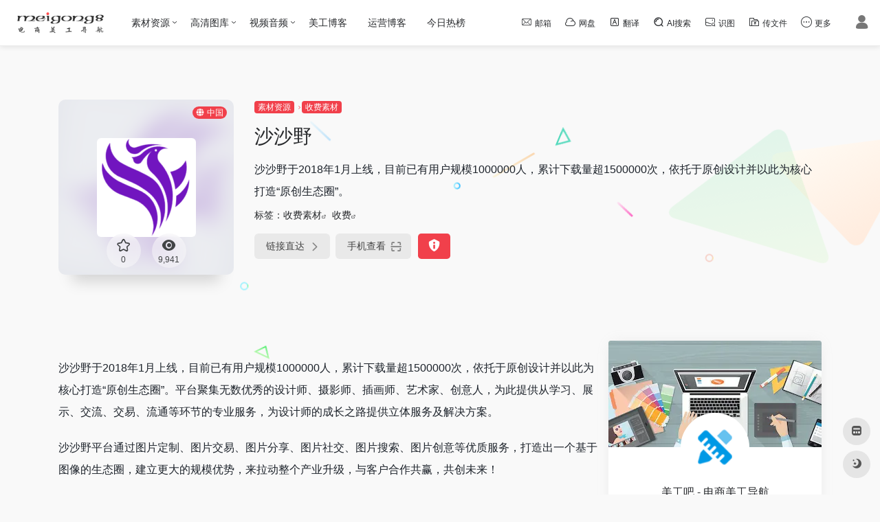

--- FILE ---
content_type: text/html; charset=UTF-8
request_url: https://www.meigong8.com/sites/321.html
body_size: 16682
content:
<!DOCTYPE html><html lang="zh-Hans" class="io-grey-mode"><head><script> var default_c = "io-grey-mode"; var night = document.cookie.replace(/(?:(?:^|.*;\s*)io_night_mode\s*\=\s*([^;]*).*$)|^.*$/, "$1"); try { if (night === "0" || (!night && window.matchMedia("(prefers-color-scheme: dark)").matches)) { document.documentElement.classList.add("io-black-mode"); document.documentElement.classList.remove(default_c); } else { document.documentElement.classList.remove("io-black-mode"); document.documentElement.classList.add(default_c); } } catch (_) {}</script><meta charset="UTF-8"><meta name="renderer" content="webkit"><meta name="force-rendering" content="webkit"><meta http-equiv="X-UA-Compatible" content="IE=edge, chrome=1"><meta name="viewport" content="width=device-width, initial-scale=1.0, user-scalable=0, minimum-scale=1.0, maximum-scale=0.0, viewport-fit=cover"><title>沙沙野 | 美工吧 - 电商美工导航</title><meta name="theme-color" content="#f9f9f9" /><meta name="keywords" content="收费" /><meta name="description" content="沙沙野于2018年1月上线，目前已有用户规模1000000人，累计下载量超1500000次，依托于原创设计并以此为核心打造“原创生态圈”。" /><meta property="og:type" content="article"><meta property="og:url" content="https://www.meigong8.com/sites/321.html"/> <meta property="og:title" content="沙沙野 | 美工吧 - 电商美工导航"><meta property="og:description" content="沙沙野于2018年1月上线，目前已有用户规模1000000人，累计下载量超1500000次，依托于原创设计并以此为核心打造“原创生态圈”。"><meta property="og:image" content="https://www.meigong8.com/wp-content/uploads/2021/02/ssyer.gif"><meta property="og:site_name" content="美工吧 &#8211; 电商美工导航"><link rel="shortcut icon" href="/wp-content/uploads/2021/03/logo@2.png"><link rel="apple-touch-icon" href="/wp-content/uploads/2021/03/appico.png"><!--[if IE]><script src="https://www.meigong8.com/wp-content/themes/onenav/js/html5.min.js"></script><![endif]--><meta name='robots' content='max-image-preview:large' /><style id='wp-img-auto-sizes-contain-inline-css' type='text/css'>img:is([sizes=auto i],[sizes^="auto," i]){contain-intrinsic-size:3000px 1500px}/*# sourceURL=wp-img-auto-sizes-contain-inline-css */</style><style id='classic-theme-styles-inline-css' type='text/css'>/*! This file is auto-generated */.wp-block-button__link{color:#fff;background-color:#32373c;border-radius:9999px;box-shadow:none;text-decoration:none;padding:calc(.667em + 2px) calc(1.333em + 2px);font-size:1.125em}.wp-block-file__button{background:#32373c;color:#fff;text-decoration:none}/*# sourceURL=/wp-includes/css/classic-themes.min.css */</style><link rel='stylesheet' id='coonav-css' href='https://www.meigong8.com/wp-content/themes/onenav-child/css/coonav.min.css?ver=2025100602' type='text/css' media='all' /><link rel='stylesheet' id='iconfont-css' href='https://www.meigong8.com/wp-content/themes/onenav/css/iconfont.css?ver=4.1811' type='text/css' media='all' /><link rel='stylesheet' id='iconfont-io-1-css' href='//at.alicdn.com/t/c/font_4597487_z90ashqtqi9.css' type='text/css' media='all' /><link rel='stylesheet' id='iconfont-io-2-css' href='//at.alicdn.com/t/c/font_4597440_iq8r6of3g6e.css' type='text/css' media='all' /><link rel='stylesheet' id='bootstrap-css' href='https://www.meigong8.com/wp-content/themes/onenav/css/bootstrap.min.css?ver=4.1811' type='text/css' media='all' /><link rel='stylesheet' id='lightbox-css' href='https://www.meigong8.com/wp-content/themes/onenav-child/css/jquery.fancybox.min.css?ver=4.1811' type='text/css' media='all' /><link rel='stylesheet' id='style-css' href='https://www.meigong8.com/wp-content/themes/onenav/css/style.min.css?ver=4.1811' type='text/css' media='all' /><script type="text/javascript" src="https://www.meigong8.com/wp-content/themes/onenav-child/js/jquery.min.js?ver=4.1811" id="jquery-js"></script><script type="text/javascript" id="jquery-js-after">/* <![CDATA[ *//* <![CDATA[ */ function loadFunc(func) {if (document.all){window.attachEvent("onload",func);}else{window.addEventListener("load",func,false);}} /* ]]]]><![CDATA[> *///# sourceURL=jquery-js-after/* ]]> */</script><link rel="canonical" href="https://www.meigong8.com/sites/321.html" /><style>.customize-width{max-width:1900px}.sidebar-nav{width:220px}@media (min-width: 768px){.main-content{margin-left:220px;}.main-content .page-header{left:220px;}}</style><!-- 背景设置输出 --></head><body class="wp-singular sites-template-default single single-sites postid-321 wp-theme-onenav wp-child-theme-onenav-child sidebar_right sites gradient-bg"><div class="main-content flex-fill"> <div class=" header-nav"> <div id="header" class="page-header sticky"> <div class="navbar navbar-expand-md"> <div class="container-fluid customize-width p-0 position-relative"> <a href="https://www.meigong8.com" class="navbar-brand d-none d-md-flex m-0 mr-3" title="美工吧 &#8211; 电商美工导航"> <img src="/wp-content/uploads/2024/05/20240529124646194.png" class="logo-light" alt="美工吧 &#8211; 电商美工导航"> <img src="/wp-content/uploads/2024/05/20240529124446670.png" class="logo-dark d-none" alt="美工吧 &#8211; 电商美工导航"> </a> <div class="position-absolute w-100 text-center"> <a href="https://www.meigong8.com" class="navbar-brand d-md-none m-0" title="美工吧 &#8211; 电商美工导航"> <img src="/wp-content/uploads/2024/05/20240529124646194.png" class="logo-light" alt="美工吧 &#8211; 电商美工导航"> <img src="/wp-content/uploads/2024/05/20240529124446670.png" class="logo-dark d-none" alt="美工吧 &#8211; 电商美工导航"> </a> </div> <div class="nav-item d-md-none mobile-menu py-2 position-relative"></div> <div class="collapse navbar-collapse order-2 order-md-1"> <ul class="navbar-nav navbar-top site-menu mr-4"> <li id="menu-item-548" class="menu-item menu-item-type-taxonomy menu-item-object-favorites menu-item-has-children menu-item-548"><a href="https://www.meigong8.com/favorites/sucaiziyuan">素材资源</a><ul class="sub-menu"> <li id="menu-item-638" class="menu-item menu-item-type-taxonomy menu-item-object-favorites menu-item-638"><a href="https://www.meigong8.com/favorites/miankousucai"> <i class="io io-png icon-fw icon-lg"></i> <span>免抠素材</span></a></li> <li id="menu-item-639" class="menu-item menu-item-type-taxonomy menu-item-object-favorites menu-item-639"><a href="https://www.meigong8.com/favorites/mianfeisucai"> <i class="io io-icon6 icon-fw icon-lg"></i> <span>免费素材</span></a></li> <li id="menu-item-640" class="menu-item menu-item-type-taxonomy menu-item-object-favorites menu-item-640"><a href="https://www.meigong8.com/favorites/shoufeisucai"> <i class="io io-shou_fei icon-fw icon-lg"></i> <span>收费素材</span></a></li> <li id="menu-item-641" class="menu-item menu-item-type-taxonomy menu-item-object-favorites menu-item-641"><a href="https://www.meigong8.com/favorites/shiliangtubiao"> <i class="io io-vector icon-fw icon-lg"></i> <span>矢量图标</span></a></li> <li id="menu-item-642" class="menu-item menu-item-type-taxonomy menu-item-object-favorites menu-item-642"><a href="https://www.meigong8.com/favorites/bishuasucai"> <i class="io io-bishua icon-fw icon-lg"></i> <span>笔刷素材</span></a></li> <li id="menu-item-643" class="menu-item menu-item-type-taxonomy menu-item-object-favorites menu-item-643"><a href="https://www.meigong8.com/favorites/wenlibeijing"> <i class="io io-wenli5 icon-fw icon-lg"></i> <span>纹理背景</span></a></li></ul></li><li id="menu-item-550" class="menu-item menu-item-type-taxonomy menu-item-object-favorites menu-item-has-children menu-item-550"><a href="https://www.meigong8.com/favorites/gaoqingtuku">高清图库</a><ul class="sub-menu"> <li id="menu-item-644" class="menu-item menu-item-type-taxonomy menu-item-object-favorites menu-item-644"><a href="https://www.meigong8.com/favorites/yitusoutu"> <i class="io io-yitusoutu12 icon-fw icon-lg"></i> <span>以图搜图</span></a></li> <li id="menu-item-645" class="menu-item menu-item-type-taxonomy menu-item-object-favorites menu-item-645"><a href="https://www.meigong8.com/favorites/mianfeituku"> <i class="io io-icon6 icon-fw icon-lg"></i> <span>免费图库</span></a></li> <li id="menu-item-646" class="menu-item menu-item-type-taxonomy menu-item-object-favorites menu-item-646"><a href="https://www.meigong8.com/favorites/shangyongtuku"> <i class="io io-shou_fei icon-fw icon-lg"></i> <span>商用图库</span></a></li> <li id="menu-item-647" class="menu-item menu-item-type-taxonomy menu-item-object-favorites menu-item-647"><a href="https://www.meigong8.com/favorites/xiaozhongtuku"> <i class="io io-tuku icon-fw icon-lg"></i> <span>小众图库</span></a></li></ul></li><li id="menu-item-549" class="menu-item menu-item-type-taxonomy menu-item-object-favorites menu-item-has-children menu-item-549"><a href="https://www.meigong8.com/favorites/shipinyinpin">视频音频</a><ul class="sub-menu"> <li id="menu-item-648" class="menu-item menu-item-type-taxonomy menu-item-object-favorites menu-item-648"><a href="https://www.meigong8.com/favorites/chuangyishipin"> <i class="io io-chuangyizhongxin1 icon-fw icon-lg"></i> <span>创意视频</span></a></li> <li id="menu-item-652" class="menu-item menu-item-type-taxonomy menu-item-object-favorites menu-item-652"><a href="https://www.meigong8.com/favorites/shipinsucai"> <i class="io io-shipin icon-fw icon-lg"></i> <span>视频素材</span></a></li> <li id="menu-item-653" class="menu-item menu-item-type-taxonomy menu-item-object-favorites menu-item-653"><a href="https://www.meigong8.com/favorites/peilesucai"> <i class="io io-peile icon-fw icon-lg"></i> <span>配乐素材</span></a></li> <li id="menu-item-654" class="menu-item menu-item-type-taxonomy menu-item-object-favorites menu-item-654"><a href="https://www.meigong8.com/favorites/yinxiaosucai"> <i class="io io-yin_xiao icon-fw icon-lg"></i> <span>音效素材</span></a></li> <li id="menu-item-665" class="menu-item menu-item-type-taxonomy menu-item-object-favorites menu-item-665"><a href="https://www.meigong8.com/favorites/shipinjianji"> <i class="io io-shipinjianji icon-fw icon-lg"></i> <span>视频剪辑</span></a></li> <li id="menu-item-649" class="menu-item menu-item-type-taxonomy menu-item-object-favorites menu-item-649"><a href="https://www.meigong8.com/favorites/zaixianpeiyin"> <i class="io io-peiyin icon-fw icon-lg"></i> <span>在线配音</span></a></li> <li id="menu-item-655" class="menu-item menu-item-type-taxonomy menu-item-object-favorites menu-item-655"><a href="https://www.meigong8.com/favorites/yinpinbianji"> <i class="io io-yinpin icon-fw icon-lg"></i> <span>音频编辑</span></a></li> <li id="menu-item-650" class="menu-item menu-item-type-taxonomy menu-item-object-favorites menu-item-650"><a href="https://www.meigong8.com/favorites/zhinengzimu"> <i class="io io-zimu11 icon-fw icon-lg"></i> <span>智能字幕</span></a></li></ul></li><li id="menu-item-1433" class="menu-item menu-item-type-post_type menu-item-object-page menu-item-1433"><a href="https://www.meigong8.com/blog">美工博客</a></li><li id="menu-item-1543" class="menu-item menu-item-type-custom menu-item-object-custom menu-item-1543"><a target="_blank" href="https://www.coonav.com/blog">运营博客</a></li><li id="menu-item-1423" class="menu-item menu-item-type-custom menu-item-object-custom menu-item-1423"><a href="https://www.meigong8.com/hotnews/">今日热榜</a></li> </ul> </div> <ul class="nav navbar-menu text-xs order-1 order-md-2 position-relative"> <!-- 快捷访问 --> <li class="dropdownmenu d-none d-md-block"> <a rel="noopener" href="javascript:void(0)"> <i class="io io-youxiang mr-2"></i><span>邮箱</span></a> <ul class="sub-menu-ul"> <li class="menu-item-li"><a target="_blank" rel="nofollow" href="https://mail.qq.com"><span class="platform-logo io-QQyouxiang_24"></span>QQ邮箱</a></li> <li class="menu-item-li"><a target="_blank" rel="nofollow" href="https://mail.163.com"><span class="platform-logo io-wangyiyouxiang_24"></span>163邮箱</a></li> <li class="menu-item-li"><a target="_blank" rel="nofollow" href="https://www.126.com"><span class="platform-logo io-youxiang1"></span>126邮箱</a></li> <li class="menu-item-li"><a target="_blank" rel="nofollow" href="https://mail.10086.cn"><span class="platform-logo io-youxiang2"></span>139邮箱</a></li> <li class="menu-item-li"><a target="_blank" rel="nofollow" href="https://mail.aliyun.com"><span class="platform-logo io-aliyouxiang"></span>阿里邮箱</a></li> <li class="menu-item-li"><a target="_blank" rel="nofollow" href="https://mail.sina.com.cn"><span class="platform-logo io-xinlangyouxiang"></span>新浪邮箱</a></li> <li class="menu-item-li"><a target="_blank" rel="nofollow" href="https://exmail.qq.com"><span class="platform-logo io-tengxunqiyeyouxiang"></span>腾讯企邮</a></li> <li class="menu-item-li"><a target="_blank" rel="nofollow" href="https://qiye.aliyun.com"><span class="platform-logo io-aliyouxiang"></span>阿里企邮</a></li> <li class="menu-item-li"><a target="_blank" rel="nofollow" href="https://mail.sohu.com"><span class="platform-logo io-souhuyouxiang"></span>搜狐邮箱</a></li> <li class="menu-item-li"><a target="_blank" rel="nofollow" href="https://mail.google.com"><span class="platform-logo io-Gmail"></span>Gmail邮箱</a></li> </ul> </li> <li class="dropdownmenu d-none d-md-block"> <a rel="noopener" href="javascript:void(0)"> <i class="io io-wangpan98 mr-2"></i><span>网盘</span></a> <ul class="sub-menu-ul"> <li class="menu-item-li"><a target="_blank" rel="nofollow" href="http://www.ys168.com"><span class="platform-logo io-ys168"></span>永硕E盘</a></li> <li class="menu-item-li"><a target="_blank" rel="nofollow" href="https://115.com"><span class="platform-logo io-115"></span>115网盘</a></li> <li class="menu-item-li"><a target="_blank" rel="nofollow" href="https://pan.baidu.com"><span class="platform-logo io-wangpanbd999"></span>百度网盘</a></li> <li class="menu-item-li"><a target="_blank" rel="nofollow" href="https://www.alipan.com"><span class="platform-logo io-aliyunpan"></span>阿里云盘</a></li> <li class="menu-item-li"><a target="_blank" rel="nofollow" href="https://www.ctfile.com"><span class="platform-logo io-chengtongwangpan"></span>城通网盘</a></li> <li class="menu-item-li"><a target="_blank" rel="nofollow" href="https://pan.quark.cn"><span class="platform-logo io-kuakewangpan"></span>夸克网盘</a></li> <li class="menu-item-li"><a target="_blank" rel="nofollow" href="https://www.weiyun.com"><span class="platform-logo io-tengxunweiyun"></span>腾讯微云</a></li> <li class="menu-item-li"><a target="_blank" rel="nofollow" href="https://www.lanzou.com"><span class="platform-logo io-lanzou"></span>蓝奏云盘</a></li> </ul> </li> <li class="dropdownmenu d-none d-md-block"> <a rel="noopener" href="javascript:void(0)"> <i class="io io-fanyi73 mr-2"></i><span>翻译</span></a> <ul class="sub-menu-ul"> <li class="menu-item-li"><a target="_blank" rel="nofollow" href="https://fanyi.baidu.com/mtpe-individual/multimodal#/"><span class="platform-logo io-baidu6"></span>百度翻译</a></li> <li class="menu-item-li"><a target="_blank" rel="nofollow" href="https://fanyi.youdao.com/#/"><span class="platform-logo io-youdaofanyi23"></span>有道翻译</a></li> <li class="menu-item-li"><a target="_blank" rel="nofollow" href="https://translate.sogou.com"><span class="platform-logo io-sougousousuo"></span>搜狗翻译</a></li> <li class="menu-item-li"><a target="_blank" rel="nofollow" href="https://www.iciba.com/translate"><span class="platform-logo io-jinshanciba3"></span>金山词霸</a></li> <li class="menu-item-li"><a target="_blank" rel="nofollow" href="https://translate.google.com/?hl=zh-CN"><span class="platform-logo io-google"></span>谷歌翻译</a></li> <li class="menu-item-li"><a target="_blank" rel="nofollow" href="https://www.deepl.com/zh/translator"><span class="platform-logo io-deepllogo"></span>DeepL翻译</a></li> </ul> </li> <li class="dropdownmenu d-none d-md-block"> <a rel="noopener" href="javascript:void(0)"> <i class="io io-sousuo1 mr-2"></i><span>AI搜索</span></a> <ul class="sub-menu-ul"> <li class="menu-item-li"><a target="_blank" rel="nofollow" href="https://chat.deepseek.com/"><span class="platform-logo io-deepseek"></span>DeepSeek</a></li> <li class="menu-item-li"><a target="_blank" rel="nofollow" href="https://www.tongyi.com/"><span class="platform-logo io-tongyiqianwen"></span>通义千问</a></li> <li class="menu-item-li"><a target="_blank" rel="nofollow" href="https://zhida.zhihu.com/"><span class="platform-logo io-zhihu"></span>知乎直答</a></li> <li class="menu-item-li"><a target="_blank" rel="nofollow" href="https://ying.baichuan-ai.com/chat"><span class="platform-logo io-baixiaoying"></span>百小应AI</a></li> <li class="menu-item-li"><a target="_blank" rel="nofollow" href="https://www.doubao.com/chat/"><span class="platform-logo io-doubao"></span>豆包AI搜索</a></li> <li class="menu-item-li"><a target="_blank" rel="nofollow" href="https://www.n.cn/"><span class="platform-logo io-namiAI"></span>纳米AI搜索</a></li> <li class="menu-item-li"><a target="_blank" rel="nofollow" href="https://chat.baidu.com/"><span class="platform-logo io-baidu6"></span>百度AI搜索</a></li> <li class="menu-item-li"><a target="_blank" rel="nofollow" href="https://metaso.cn/"><span class="platform-logo io-mitaxiezuomao"></span>秘塔AI搜索</a></li> <li class="menu-item-li"><a target="_blank" rel="nofollow" href="https://www.tiangong.cn/"><span class="platform-logo io-tab-logo-B0tzp8eR"></span>天工AI搜索</a></li> </ul> </li> <li class="dropdownmenu d-none d-md-block"> <a rel="noopener" href="javascript:void(0)"> <i class="io io-yitusoutu12 mr-2"></i><span>识图</span></a> <ul class="sub-menu-ul"> <li class="menu-item-li"><a target="_blank" rel="nofollow" href="https://st.so.com"><span class="platform-logo io-sousuo360"></span>360识图</a></li> <li class="menu-item-li"><a target="_blank" rel="nofollow" href="https://cn.bing.com/visualsearch?mkt=zh-CN"><span class="platform-logo io-weiruan"></span>Bing识图</a></li> <li class="menu-item-li"><a target="_blank" rel="nofollow" href="https://graph.baidu.com/pcpage/index"><span class="platform-logo io-baidu6"></span>百度识图</a></li> <li class="menu-item-li"><a target="_blank" rel="nofollow" href="https://pic.sogou.com"><span class="platform-logo io-sougousousuo"></span>搜狗识图</a></li> <li class="menu-item-li"><a target="_blank" rel="nofollow" href="https://images.google.com"><span class="platform-logo io-google"></span>谷歌识图</a></li> <li class="menu-item-li"><a target="_blank" rel="nofollow" href="https://tineye.com"><span class="platform-logo io-tineye"></span>TinEye识图</a></li> <li class="menu-item-li"><a target="_blank" rel="nofollow" href="https://yandex.com/images"><span class="platform-logo io-yandex-logo"></span>Yandex识图</a></li> </ul> </li> <li class="dropdownmenu d-none d-md-block"> <a rel="noopener" href="javascript:void(0)"> <i class="io io-shangchuanwenjian0 mr-2"></i><span>传文件</span></a> <ul class="sub-menu-ul"> <li class="menu-item-li"><a target="_blank" rel="nofollow" title="文叔叔 - 传文件，找文叔叔" href="https://www.wenshushu.cn"><span class="platform-logo io-wenshushu"></span>文叔叔</a></li> <li class="menu-item-li"><a target="_blank" rel="nofollow" title="传文件，传文本，传屏幕，传实时视频" href="https://easychuan.cn"><span class="platform-logo io-shangchuanwenjian"></span>轻松传</a></li> <li class="menu-item-li"><a target="_blank" rel="nofollow" title="PP直连 - 全平台、跨网络、多设备直连" href="https://www.ppzhilian.com"><span class="platform-logo io-shangchuanwenjian1"></span>PP直连</a></li> <li class="menu-item-li"><a target="_blank" rel="nofollow" title="可在任意浏览器中查看笔记" href="https://note.coonav.com"><span class="platform-logo io-bianqian-copy"></span>共享笔记</a></li> <li class="menu-item-li"><a target="_blank" rel="nofollow" title="信息被阅读后，即刻销毁，数据在浏览器内进行加密和解密" href="https://one.coonav.com"><span class="platform-logo io-yuehoujifen1"></span>阅后即焚</a></li> <li class="menu-item-li"><a target="_blank" rel="nofollow" title="UC网盘｜大文件传输助手" href="https://fast.uc.cn"><span class="platform-logo io-UC"></span>文件传输</a></li> <li class="menu-item-li"><a target="_blank" rel="nofollow" title="奶牛快传｜大文件传输工具" href="https://cowtransfer.com"><span class="platform-logo io-nainiukuaichuan"></span>奶牛快传</a></li> <li class="menu-item-li"><a target="_blank" rel="nofollow" title="微信文件传输助手网页版" href="https://filehelper.weixin.qq.com"><span class="platform-logo io-weixin"></span>微信助手</a></li> </ul> </li> <li class="dropdownmenu d-none d-md-block"> <a rel="noopener" href="javascript:void(0)"> <i class="io io-gengduo mr-2"></i><span>更多</span></a> <ul class="sub-menu-ul"> <li class="menu-item-li"><a target="_blank" rel="nofollow" href="https://ps.gaoding.com/#/"><span class="platform-logo io-Photoshop"></span>在线PS</a></li> <li class="menu-item-li"><a target="_blank" href="https://api.coonav.com/meigong8"><span class="platform-logo io-yanliu2"></span>设计名言</a></li> <li class="menu-item-li"><a href="https://www.coonav.com/bizhi"><span class="platform-logo io-bizhishezhi"></span>电脑壁纸</a></li> <li class="menu-item-li"><a href="https://www.coonav.com/huatu"><span class="platform-logo io-shouhuihuatu"></span>在线画图</a></li> <li class="menu-item-li"><a href="https://www.coonav.com/baiban"><span class="platform-logo io-xiaobaiban"></span>在线白板</a></li> <li class="menu-item-li"><a href="https://www.meigong8.com/about"><span class="platform-logo io-guanyuwomen"></span>关于本站</a></li> </ul> </li> <li class="nav-login ml-3 ml-md-4"> <a href="https://www.meigong8.com/login/?redirect_to=https://www.meigong8.com/sites/321.html" title="登录"><i class="iconfont icon-user icon-lg"></i></a> </li> <!-- 设置面板按钮（桌面端） --> </ul> </div> </div> </div> <div class="placeholder"></div> </div><div id="content" class="container my-4 my-md-5"> <div class="background-fx"><img src="https://www.meigong8.com/wp-content/themes/onenav/images/fx/shape-01.svg" class="shape-01"><img src="https://www.meigong8.com/wp-content/themes/onenav/images/fx/shape-02.svg" class="shape-02"><img src="https://www.meigong8.com/wp-content/themes/onenav/images/fx/shape-03.svg" class="shape-03"><img src="https://www.meigong8.com/wp-content/themes/onenav/images/fx/shape-04.svg" class="shape-04"><img src="https://www.meigong8.com/wp-content/themes/onenav/images/fx/shape-05.svg" class="shape-05"><img src="https://www.meigong8.com/wp-content/themes/onenav/images/fx/shape-06.svg" class="shape-06"><img src="https://www.meigong8.com/wp-content/themes/onenav/images/fx/shape-07.svg" class="shape-07"><img src="https://www.meigong8.com/wp-content/themes/onenav/images/fx/shape-08.svg" class="shape-08"><img src="https://www.meigong8.com/wp-content/themes/onenav/images/fx/shape-09.svg" class="shape-09"><img src="https://www.meigong8.com/wp-content/themes/onenav/images/fx/shape-10.svg" class="shape-10"><img src="https://www.meigong8.com/wp-content/themes/onenav/images/fx/shape-11.svg" class="shape-11"></div><div class="row site-content py-4 py-md-5 mb-xl-5 mb-0 mx-xxxl-n5"><!-- 网址信息 --><div class="col-12 col-sm-5 col-md-4 col-lg-3"><div class="siteico"><div class="blur blur-layer" style="background: transparent url(https://www.meigong8.com/wp-content/uploads/2021/02/ssyer.gif) no-repeat center center;-webkit-background-size: cover;-moz-background-size: cover;-o-background-size: cover;background-size: cover;animation: rotate 30s linear infinite;"></div><img class="img-cover lazy unfancybox" src="https://www.meigong8.com/wp-content/themes/onenav/images/t.png" data-src="https://www.meigong8.com/wp-content/uploads/2021/02/ssyer.gif" height="auto" width="auto" alt="沙沙野"><div id="country" class="text-xs custom-piece_c_b country-piece loadcountry"><i class="iconfont icon-globe mr-1"></i>中国</div><div class="tool-actions text-center mt-md-4"> <a href="javascript:;" data-action="post_star" data-post_type="sites" data-id="321" data-ticket="30bc01071c" class=" btn btn-like btn-icon btn-light rounded-circle p-2 mx-3 mx-md-2 " data-toggle="tooltip" data-placement="top" title="收藏"> <span class="flex-column text-height-xs"> <i class="star-ico icon-lg iconfont icon-collection-line"></i> <small class="star-count-321 text-xs mt-1">0</small> </span> </a><a href="javascript:;" class="btn-share-toggler btn btn-icon btn-light rounded-circle p-2 mx-3 mx-md-2" data-toggle="tooltip" data-placement="top" title="浏览"><span class="flex-column text-height-xs"><i class="icon-lg iconfont icon-chakan"></i><small class="share-count text-xs mt-1">9,941</small></span></a></div></div></div><div class="col mt-4 mt-sm-0"><div class="site-body text-sm"><a class="btn-cat custom_btn-d mr-1" href="https://www.meigong8.com/favorites/sucaiziyuan">素材资源</a><i class="iconfont icon-arrow-r-m custom-piece_c" style="font-size:50%;color:#f1404b;vertical-align:0.075rem"></i><a class='btn-cat custom_btn-d mr-1' href='https://www.meigong8.com/favorites/shoufeisucai'>收费素材</a><h1 class="site-name h3 my-3">沙沙野</h1><div class="mt-2"><p class="mb-2">沙沙野于2018年1月上线，目前已有用户规模1000000人，累计下载量超1500000次，依托于原创设计并以此为核心打造“原创生态圈”。</p>标签：<span class="mr-2"><a href="https://www.meigong8.com/favorites/shoufeisucai" rel="tag">收费素材</a><i class="iconfont icon-wailian text-ss"></i></span><span class="mr-2"><a href="https://www.meigong8.com/sitetag/shoufei" rel="tag">收费</a><i class="iconfont icon-wailian text-ss"></i></span><div class="site-go mt-3"><div id="security_check_img"></div><span class="site-go-url"><a href="https://www.meigong8.com/go/?url=aHR0cHM6Ly93d3cuc3N5ZXIuY29tLw%3D%3D" title="沙沙野" target="_blank" class="btn btn-arrow mr-2"><span>链接直达<i class="iconfont icon-arrow-r-m"></i></span></a></span><a href="javascript:" class="btn btn-arrow qr-img" data-toggle="tooltip" data-placement="bottom" data-html="true" title="<img src='https://www.meigong8.com/qr/?text=https://www.ssyer.com/&#038;size=150&#038;margin=10' width='150'>"><span>手机查看<i class="iconfont icon-qr-sweep"></i></span></a><a href="javascript:" class="btn btn-danger qr-img tooltip-toggle rounded-lg" data-post_id="321" data-toggle="modal" data-placement="top" data-target="#report-sites-modal" title="反馈"><i class="iconfont icon-statement icon-lg"></i></a></div></div></div></div><!-- 网址信息 end --></div> <main class="content" role="main"> <div class="content-wrap"> <div class="content-layout"> <div class="panel site-content card transparent"> <div class="card-body p-0"> <div class="apd-bg"> </div> <div class="panel-body single my-4 "> <p>沙沙野于2018年1月上线，目前已有用户规模1000000人，累计下载量超1500000次，依托于原创设计并以此为核心打造“原创生态圈”。平台聚集无数优秀的设计师、摄影师、插画师、艺术家、创意人，为此提供从学习、展示、交流、交易、流通等环节的专业服务，为设计师的成长之路提供立体服务及解决方案。</p><p>沙沙野平台通过图片定制、图片交易、图片分享、图片社交、图片搜索、图片创意等优质服务，打造出一个基于图像的生态圈，建立更大的规模优势，来拉动整个产业升级，与客户合作共赢，共创未来！</p> </div> </div> </div> <h2 class="text-gray text-lg my-4"><i class="iconfont icon-tubiaopeizhi mr-1"></i>数据评估</h2> <div class="panel site-content sites-default-content card"> <div class="card-body"> <p class="viewport"> 沙沙野浏览人数已经达到9,941，如你需要查询该站的相关权重信息，可以点击"<a class="external" href="https://www.meigong8.com/go/?url=aHR0cHM6Ly9zZW8uNTExOC5jb20vd3d3LnNzeWVyLmNvbT90PXlkbQ%3D%3D" rel="nofollow" target="_blank">5118数据</a>""<a class="external" href="https://www.meigong8.com/go/?url=aHR0cHM6Ly93d3cuYWl6aGFuLmNvbS9zZW8vd3d3LnNzeWVyLmNvbQ%3D%3D" rel="nofollow" target="_blank">爱站数据</a>""<a class="external" href="https://www.meigong8.com/go/?url=aHR0cHM6Ly9zZW8uY2hpbmF6LmNvbS8%2FcT13d3cuc3N5ZXIuY29t" rel="nofollow" target="_blank">Chinaz数据</a>"进入；以目前的网站数据参考，建议大家请以爱站数据为准，更多网站价值评估因素如：沙沙野的访问速度、搜索引擎收录以及索引量、用户体验等；当然要评估一个站的价值，最主要还是需要根据您自身的需求以及需要，一些确切的数据则需要找沙沙野的站长进行洽谈提供。如该站的IP、PV、跳出率等！</p> <div class="text-center my-2"><span class=" content-title"><span class="d-none">关于沙沙野</span>特别声明</span></div> <p class="text-muted text-sm m-0"> 本站美工吧 &#8211; 电商美工导航提供的沙沙野都来源于网络，不保证外部链接的准确性和完整性，同时，对于该外部链接的指向，不由美工吧 &#8211; 电商美工导航实际控制，在2021年2月10日 下午2:19收录时，该网页上的内容，都属于合规合法，后期网页的内容如出现违规，可以直接联系网站管理员进行删除，美工吧 &#8211; 电商美工导航不承担任何责任。</p> </div> <div class="card-footer text-muted text-xs"> <div class="d-flex"><span>美工吧 &#8211; 电商美工导航致力于优质、实用的网络站点资源收集与分享！</span><span class="ml-auto d-none d-md-block">本文地址https://www.meigong8.com/sites/321.html转载请注明</span></div> </div> </div> <h2 class="text-gray text-lg my-4"><i class="site-tag iconfont icon-tag icon-lg mr-1" ></i>相关导航</h2> <div class="row mb-n4"> <div class="url-card col-6 col-sm-6 col-md-4 "> <div class="url-body default "> <a href="https://www.meigong8.com/go/?url=aHR0cHM6Ly9zYWkueXVmYW4ubWUv" target="_blank" rel="external nofollow noopener" data-id="148" data-url="https://sai.yufan.me" class="card no-c is-views mb-4 site-148" data-toggle="tooltip" data-placement="bottom" title="SAI是专门绘图的，由日本开发，许多功能较Photoshop更人性化。"> <div class="card-body url-content d-flex align-items-center"> <div class="url-img rounded-circle mr-2 d-flex align-items-center justify-content-center"> <img class=" lazy unfancybox" src="https://www.meigong8.com/wp-content/themes/onenav-child/images/favicon.webp" data-src="/thumb.php?src=2021%2F02%2Fsai_logo.gif&w=40&h=40&q=80" height="auto" width="auto" alt="SAI 绘图软件"> </div> <div class="url-info flex-fill"> <div class="text-sm overflowClip_1"> <strong>SAI 绘图软件</strong> </div> <p class="overflowClip_1 m-0 text-muted text-xs">SAI是专门绘图的，由日本开发，许多功能较Photoshop更人性化。</p> </div> </div> </a> <a href="https://www.meigong8.com/sites/148.html" target="_blank" title="详情" class="togo text-center text-muted " data-id="148" data-toggle="tooltip" data-placement="right"><i class="iconfont icon-goto"></i></a> </div> </div> <div class="url-card col-6 col-sm-6 col-md-4 "> <div class="url-body default "> <a href="https://www.meigong8.com/go/?url=aHR0cHM6Ly93d3cuaGVsbG9yZi5jb20v" target="_blank" rel="external nofollow noopener" data-id="376" data-url="https://www.hellorf.com" class="card no-c is-views mb-4 site-376" data-toggle="tooltip" data-placement="bottom" title="站酷海洛，一站式正版视觉内容平台，站酷旗下品牌。授权内容包含商业图片、艺术插画、矢量、视频、音乐素材、字体等。"> <div class="card-body url-content d-flex align-items-center"> <div class="url-img rounded-circle mr-2 d-flex align-items-center justify-content-center"> <img class=" lazy unfancybox" src="https://www.meigong8.com/wp-content/themes/onenav-child/images/favicon.webp" data-src="/thumb.php?src=2021%2F02%2Fhellorf.jpg&w=40&h=40&q=80" height="auto" width="auto" alt="站酷海洛"> </div> <div class="url-info flex-fill"> <div class="text-sm overflowClip_1"> <strong>站酷海洛</strong> </div> <p class="overflowClip_1 m-0 text-muted text-xs">站酷海洛，一站式正版视觉内容平台，站酷旗下品牌。授权内容包含商业图片、艺术插画、矢量、视频、音乐素材、字体等。</p> </div> </div> </a> <a href="https://www.meigong8.com/sites/376.html" target="_blank" title="详情" class="togo text-center text-muted " data-id="376" data-toggle="tooltip" data-placement="right"><i class="iconfont icon-goto"></i></a> </div> </div> <div class="url-card col-6 col-sm-6 col-md-4 "> <div class="url-body default "> <a href="https://www.meigong8.com/go/?url=aHR0cHM6Ly9peGludHUuY29tLw%3D%3D" target="_blank" rel="external nofollow noopener" data-id="255" data-url="https://ixintu.com" class="card no-c is-views mb-4 site-255" data-toggle="tooltip" data-placement="bottom" title="新图网是上海新设网络科技有限公司旗下的设计素材网站。主要服务是提供免费PNG素材、艺术字、背景、办公PPT、摄影图、插画、图标ICON等设计内容。"> <div class="card-body url-content d-flex align-items-center"> <div class="url-img rounded-circle mr-2 d-flex align-items-center justify-content-center"> <img class=" lazy unfancybox" src="https://www.meigong8.com/wp-content/themes/onenav-child/images/favicon.webp" data-src="/thumb.php?src=2021%2F02%2Flogo100.gif&w=40&h=40&q=80" height="auto" width="auto" alt="新图网"> </div> <div class="url-info flex-fill"> <div class="text-sm overflowClip_1"> <strong>新图网</strong> </div> <p class="overflowClip_1 m-0 text-muted text-xs">新图网是上海新设网络科技有限公司旗下的设计素材网站。主要服务是提供免费PNG素材、艺术字、背景、办公PPT、摄影图、插画、图标ICON等设计内容。</p> </div> </div> </a> <a href="https://www.meigong8.com/sites/255.html" target="_blank" title="详情" class="togo text-center text-muted " data-id="255" data-toggle="tooltip" data-placement="right"><i class="iconfont icon-goto"></i></a> </div> </div> <div class="url-card col-6 col-sm-6 col-md-4 "> <div class="url-body default "> <a href="https://www.meigong8.com/go/?url=aHR0cHM6Ly93d3cuNTFtaXouY29tLw%3D%3D" target="_blank" rel="external nofollow noopener" data-id="325" data-url="https://www.51miz.com" class="card no-c is-views mb-4 site-325" data-toggle="tooltip" data-placement="bottom" title="觅知网专注于优质实用的设计资源下载。包括PPT模板、海报、视频、音频、摄图图片、PNG素材、插画等。"> <div class="card-body url-content d-flex align-items-center"> <div class="url-img rounded-circle mr-2 d-flex align-items-center justify-content-center"> <img class=" lazy unfancybox" src="https://www.meigong8.com/wp-content/themes/onenav-child/images/favicon.webp" data-src="/thumb.php?src=2021%2F02%2F51miz.jpg&w=40&h=40&q=80" height="auto" width="auto" alt="觅知网"> </div> <div class="url-info flex-fill"> <div class="text-sm overflowClip_1"> <strong>觅知网</strong> </div> <p class="overflowClip_1 m-0 text-muted text-xs">觅知网专注于优质实用的设计资源下载。包括PPT模板、海报、视频、音频、摄图图片、PNG素材、插画等。</p> </div> </div> </a> <a href="https://www.meigong8.com/sites/325.html" target="_blank" title="详情" class="togo text-center text-muted " data-id="325" data-toggle="tooltip" data-placement="right"><i class="iconfont icon-goto"></i></a> </div> </div> <div class="url-card col-6 col-sm-6 col-md-4 "> <div class="url-body default "> <a href="https://www.meigong8.com/go/?url=aHR0cHM6Ly9wcm11YmFuLmNvbS8%3D" target="_blank" rel="external nofollow noopener" data-id="618" data-url="https://prmuban.com" class="card no-c is-views mb-4 site-618" data-toggle="tooltip" data-placement="bottom" title="PR模板网（prmuban.com）成立于 2018 年，致力打造一个属于剪辑师的圈子，为剪辑师提供国内外优秀视频素材、模板，同时更新PR模板、视频制作、剪辑教程、视频工具和视频欣赏等资讯内容。"> <div class="card-body url-content d-flex align-items-center"> <div class="url-img rounded-circle mr-2 d-flex align-items-center justify-content-center"> <img class=" lazy unfancybox" src="https://www.meigong8.com/wp-content/themes/onenav-child/images/favicon.webp" data-src="/thumb.php?src=2021%2F04%2Fbdd3ef11447a36a51db672.png&w=40&h=40&q=80" height="auto" width="auto" alt="PR模板网"> </div> <div class="url-info flex-fill"> <div class="text-sm overflowClip_1"> <strong>PR模板网</strong> </div> <p class="overflowClip_1 m-0 text-muted text-xs">PR模板网（prmuban.com）成立于 2018 年，致力打造一个属于剪辑师的圈子，为剪辑师提供国内外优秀视频素材、模板，同时更新PR模板、视频制作、剪辑教程、视频工具和视频欣赏等资讯内容。</p> </div> </div> </a> <a href="https://www.meigong8.com/sites/618.html" target="_blank" title="详情" class="togo text-center text-muted " data-id="618" data-toggle="tooltip" data-placement="right"><i class="iconfont icon-goto"></i></a> </div> </div> <div class="url-card col-6 col-sm-6 col-md-4 "> <div class="url-body default "> <a href="https://www.meigong8.com/go/?url=aHR0cHM6Ly90ZXh0LmRlc2lnbi8%3D" target="_blank" rel="external nofollow noopener" data-id="414" data-url="https://text.design" class="card no-c is-views mb-4 site-414" data-toggle="tooltip" data-placement="bottom" title="无论是专业设计师还是业余爱好者，都将为创建复杂效果所带来的极大便利而感到惊讶，例如其上具有任何天然材料的逼真的3D文字-木材，铁锈，碎玻璃甚至巧克力，柔和的阴影和辉光，油画或水彩画的图形，老年和垃圾风格等等。"> <div class="card-body url-content d-flex align-items-center"> <div class="url-img rounded-circle mr-2 d-flex align-items-center justify-content-center"> <img class=" lazy unfancybox" src="https://www.meigong8.com/wp-content/themes/onenav-child/images/favicon.webp" data-src="/thumb.php?src=2021%2F02%2Ftext-design-logo.jpg&w=40&h=40&q=80" height="auto" width="auto" alt="3D立体字制作"> </div> <div class="url-info flex-fill"> <div class="text-sm overflowClip_1"> <strong>3D立体字制作</strong> </div> <p class="overflowClip_1 m-0 text-muted text-xs">无论是专业设计师还是业余爱好者，都将为创建复杂效果所带来的极大便利而感到惊讶，例如其上具有任何天然材料的逼真的3D文字-木材，铁锈，碎玻璃甚至巧克力，柔和的阴影和辉光，油画或水彩画的图形，老年和垃圾风格等等。</p> </div> </div> </a> <a href="https://www.meigong8.com/sites/414.html" target="_blank" title="详情" class="togo text-center text-muted " data-id="414" data-toggle="tooltip" data-placement="right"><i class="iconfont icon-goto"></i></a> </div> </div> </div> <!-- comments --><div class="post-apd mt-4"><a href="http://s.hellomadou.com/?b=0A5Z" target="_blank"><img src="https://www.meigong8.com/wp-content/uploads/1757938386-1.webp" alt="广告商赞助" /></a></div><div id="comments" class="comments"> <h2 id="comments-list-title" class="comments-title h5 mx-1 my-4"> <i class="iconfont icon-comment"></i> <span class="noticom"> <a href="https://www.meigong8.com/sites/321.html#respond" class="comments-title" >暂无评论</a> </span> </h2> <div class="card"> <div class="card-body"> <div id="respond_box"> <div id="respond" class="comment-respond"> <form id="commentform" class="text-sm mb-4"> <div class="visitor-avatar d-flex flex-fill mb-2"> <img class="v-avatar rounded-circle" src="https://www.meigong8.com/wp-content/themes/onenav-child/images/gravatar.jpg"> </div> <div class="comment-textarea mb-3"> <textarea name="comment" id="comment" class="form-control" placeholder="输入评论内容..." tabindex="4" cols="50" rows="3"></textarea> </div> <div id="comment-author-info" class="row row-sm"> <div class="col-12 col-md-6 mb-3"><input type="text" name="author" id="author" class="form-control" value="" size="22" placeholder="昵称" tabindex="2"/></div> <div class="col-12 col-md-6 mb-3"><input type="text" name="email" id="email" class="form-control" value="" size="22" placeholder="邮箱" tabindex="3" /></div> </div> <div class="com-footer d-flex justify-content-end flex-wrap"> <input type="hidden" id="_wpnonce" name="_wpnonce" value="56be152fbc" /><input type="hidden" name="_wp_http_referer" value="/sites/321.html" /> <a rel="nofollow" id="cancel-comment-reply-link" style="display: none;" href="javascript:;" class="btn btn-light custom_btn-outline mx-2">再想想</a> <input captcha-type="slider" type="hidden" name="captcha_type" value="slider" slider-id=""> <button class="btn btn-dark custom_btn-d ml-2" type="submit" id="submit">发表评论</button> <input type="hidden" name="action" value="ajax_comment"/> <input type='hidden' name='comment_post_ID' value='321' id='comment_post_ID' /><input type='hidden' name='comment_parent' id='comment_parent' value='0' /> </div> </form> <div class="clear"></div> </div> </div> <div id="loading-comments"><span></span></div> <div class="not-comment card"><div class="card-body nothing text-center color-d">暂无评论...</div></div> </div> </div></div><!-- comments end --> </div><!-- content-layout end --> </div><!-- content-wrap end --> <div class="sidebar sidebar-tools d-none d-lg-block"> <div id="about_website-6" class="card io-sidebar-widget io-widget-about-website"> <div class="widget-author-cover"> <div class="media media-2x1"> <div class="media-content" style="background-image: url(/wp-content/uploads/1757038306-1.webp);"></div> </div> <div class="widget-author-avatar"> <div class="flex-avatar"> <img src="/wp-content/uploads/1757038029-logo.png" height="90" width="90"> </div> </div> </div> <div class="widget-author-meta text-center p-4"> <div class="h6 mb-3">美工吧 - 电商美工导航<small class="d-block mt-2">提供一站式电商美工导航服务</small> </div> <div class="row no-gutters text-center my-3"> <div class="col"> <span data-toggle="tooltip" data-placement="top" data-html="true" title="<img src='/wp-content/uploads/2021/09/qrcode_for_gh_d2cd4b7db206_258.jpg' height='100' width='100'>"><i class="iconfont icon-wechat icon-lg"></i></span> </div> <div class="col"> <a href="http://wpa.qq.com/msgrd?v=3&uin=36557428&site=qq&menu=yes" target="_blank" data-toggle="tooltip" data-placement="top" title="QQ" rel="external nofollow"><i class="iconfont icon-qq icon-lg"></i></a> </div> <div class="col"> <a href="https://weibo.com/u/5289494026" target="_blank" data-toggle="tooltip" data-placement="top" title="微博" rel="external nofollow"><i class="iconfont icon-weibo icon-lg"></i></a> </div> </div> <div class="desc text-xs mb-3 overflowClip_2"></div> <div class="row no-gutters text-center"> <div class="col"> <span class="font-theme font-weight-bold text-md">473</span><small class="d-block text-xs text-muted">收录网站</small> </div> <div class="col"> <span class="font-theme font-weight-bold text-md">21</span><small class="d-block text-xs text-muted">文章</small> </div> <div class="col"> <span class="font-theme font-weight-bold text-md">5.8M</span><small class="d-block text-xs text-muted">访客</small> </div> </div> </div> </div><div id="new_cat-3" class="card io-sidebar-widget new_cat"><div class="card-header widget-header"><h3 class="text-md mb-0"><i class="mr-2 iconfont icon-category"></i>最新文章</h3></div> <div class="card-body"> <div class="list-grid list-rounded my-n2"> <div class="list-item py-2"> <div class="media media-3x2 rounded col-4 mr-3"> <a class="media-content" href="https://www.meigong8.com/1576.html" title="抖音详情页设计：五年老狗血泪警告！别再把淘宝详情页直接搬过来了！" data-src="/thumb.php?src=1759193944-1.webp&w=90&q=80"></a> </div> <div class="list-content py-0"> <div class="list-body"> <a href="https://www.meigong8.com/1576.html" class="list-title overflowClip_2" rel="bookmark">抖音详情页设计：五年老狗血泪警告！别再把淘宝详情页直接搬过来了！</a> </div> <div class="list-footer"> <div class="d-flex flex-fill text-muted text-xs"> <time class="d-inline-block">4个月前</time> <div class="flex-fill"></div> <span class="views"><i class="iconfont icon-chakan"></i> 320</span> </div> </div> </div> </div> <div class="list-item py-2"> <div class="media media-3x2 rounded col-4 mr-3"> <a class="media-content" href="https://www.meigong8.com/1575.html" title="抖音详情页尺寸规范：精准设计，引爆商品转化" data-src="/thumb.php?src=1757053546-454701928.webp&w=90&q=80"></a> </div> <div class="list-content py-0"> <div class="list-body"> <a href="https://www.meigong8.com/1575.html" class="list-title overflowClip_2" rel="bookmark">抖音详情页尺寸规范：精准设计，引爆商品转化</a> </div> <div class="list-footer"> <div class="d-flex flex-fill text-muted text-xs"> <time class="d-inline-block">4个月前</time> <div class="flex-fill"></div> <span class="views"><i class="iconfont icon-chakan"></i> 336</span> </div> </div> </div> </div> <div class="list-item py-2"> <div class="media media-3x2 rounded col-4 mr-3"> <a class="media-content" href="https://www.meigong8.com/1569.html" title="美工兼职在哪里接单？2025年国内主流平台一览" data-src="/thumb.php?src=1758590523-6.webp&w=90&q=80"></a> </div> <div class="list-content py-0"> <div class="list-body"> <a href="https://www.meigong8.com/1569.html" class="list-title overflowClip_2" rel="bookmark">美工兼职在哪里接单？2025年国内主流平台一览</a> </div> <div class="list-footer"> <div class="d-flex flex-fill text-muted text-xs"> <time class="d-inline-block">4个月前</time> <div class="flex-fill"></div> <span class="views"><i class="iconfont icon-chakan"></i> 529</span> </div> </div> </div> </div> <div class="list-item py-2"> <div class="media media-3x2 rounded col-4 mr-3"> <a class="media-content" href="https://www.meigong8.com/1545.html" title="淘宝美工转跨境美工理由，一场设计生涯的“破圈”之旅" data-src="/thumb.php?src=1758255734-5.webp&w=90&q=80"></a> </div> <div class="list-content py-0"> <div class="list-body"> <a href="https://www.meigong8.com/1545.html" class="list-title overflowClip_2" rel="bookmark">淘宝美工转跨境美工理由，一场设计生涯的“破圈”之旅</a> </div> <div class="list-footer"> <div class="d-flex flex-fill text-muted text-xs"> <time class="d-inline-block">4个月前</time> <div class="flex-fill"></div> <span class="views"><i class="iconfont icon-chakan"></i> 116</span> </div> </div> </div> </div> <div class="list-item py-2"> <div class="media media-3x2 rounded col-4 mr-3"> <a class="media-content" href="https://www.meigong8.com/1541.html" title="美工转型电商运营，一名美工的电商运营蜕变之路" data-src="/thumb.php?src=1758202761-4.webp&w=90&q=80"></a> </div> <div class="list-content py-0"> <div class="list-body"> <a href="https://www.meigong8.com/1541.html" class="list-title overflowClip_2" rel="bookmark">美工转型电商运营，一名美工的电商运营蜕变之路</a> </div> <div class="list-footer"> <div class="d-flex flex-fill text-muted text-xs"> <time class="d-inline-block">4个月前</time> <div class="flex-fill"></div> <span class="views"><i class="iconfont icon-chakan"></i> 193</span> </div> </div> </div> </div> <div class="list-item py-2"> <div class="media media-3x2 rounded col-4 mr-3"> <a class="media-content" href="https://www.meigong8.com/1539.html" title="大龄电商美工出路在哪？一个40岁女人在杭州的破局日记" data-src="/thumb.php?src=1758001718-5.webp&w=90&q=80"></a> </div> <div class="list-content py-0"> <div class="list-body"> <a href="https://www.meigong8.com/1539.html" class="list-title overflowClip_2" rel="bookmark">大龄电商美工出路在哪？一个40岁女人在杭州的破局日记</a> </div> <div class="list-footer"> <div class="d-flex flex-fill text-muted text-xs"> <time class="d-inline-block">4个月前</time> <div class="flex-fill"></div> <span class="views"><i class="iconfont icon-chakan"></i> 176</span> </div> </div> </div> </div> <div class="list-item py-2"> <div class="media media-3x2 rounded col-4 mr-3"> <a class="media-content" href="https://www.meigong8.com/1537.html" title="电商美工有前途吗？" data-src="/thumb.php?src=1757999384-1.webp&w=90&q=80"></a> </div> <div class="list-content py-0"> <div class="list-body"> <a href="https://www.meigong8.com/1537.html" class="list-title overflowClip_2" rel="bookmark">电商美工有前途吗？</a> </div> <div class="list-footer"> <div class="d-flex flex-fill text-muted text-xs"> <time class="d-inline-block">4个月前</time> <div class="flex-fill"></div> <span class="views"><i class="iconfont icon-chakan"></i> 125</span> </div> </div> </div> </div> <div class="list-item py-2"> <div class="media media-3x2 rounded col-4 mr-3"> <a class="media-content" href="https://www.meigong8.com/1530.html" title="免费素材网站有哪些？" data-src="/thumb.php?src=1757840440-2.webp&w=90&q=80"></a> </div> <div class="list-content py-0"> <div class="list-body"> <a href="https://www.meigong8.com/1530.html" class="list-title overflowClip_2" rel="bookmark">免费素材网站有哪些？</a> </div> <div class="list-footer"> <div class="d-flex flex-fill text-muted text-xs"> <time class="d-inline-block">4个月前</time> <div class="flex-fill"></div> <span class="views"><i class="iconfont icon-chakan"></i> 690</span> </div> </div> </div> </div> <div class="list-item py-2"> <div class="media media-3x2 rounded col-4 mr-3"> <a class="media-content" href="https://www.meigong8.com/1529.html" title="店铺首页设计，我把首页跳出率砍半，全靠这5个流量炼金术" data-src="/thumb.php?src=1757053542-467551111.webp&w=90&q=80"></a> </div> <div class="list-content py-0"> <div class="list-body"> <a href="https://www.meigong8.com/1529.html" class="list-title overflowClip_2" rel="bookmark">店铺首页设计，我把首页跳出率砍半，全靠这5个流量炼金术</a> </div> <div class="list-footer"> <div class="d-flex flex-fill text-muted text-xs"> <time class="d-inline-block">4个月前</time> <div class="flex-fill"></div> <span class="views"><i class="iconfont icon-chakan"></i> 236</span> </div> </div> </div> </div> <div class="list-item py-2"> <div class="media media-3x2 rounded col-4 mr-3"> <a class="media-content" href="https://www.meigong8.com/1527.html" title="详情页设计，我把跳出率从70%干到28%，全靠这6个反人性套路" data-src="/thumb.php?src=1757053542-711844590.webp&w=90&q=80"></a> </div> <div class="list-content py-0"> <div class="list-body"> <a href="https://www.meigong8.com/1527.html" class="list-title overflowClip_2" rel="bookmark">详情页设计，我把跳出率从70%干到28%，全靠这6个反人性套路</a> </div> <div class="list-footer"> <div class="d-flex flex-fill text-muted text-xs"> <time class="d-inline-block">4个月前</time> <div class="flex-fill"></div> <span class="views"><i class="iconfont icon-chakan"></i> 187</span> </div> </div> </div> </div> </div> </div> </div><div id="random_sites-2" class="card io-sidebar-widget io-widget-random-list"><div class="d-flex sidebar-header"><div class="card-header widget-header"><h3 class="text-md mb-0"><i class="mr-2 iconfont icon-chart-pc"></i>随机网址</h3></div><span class="ml-auto load"> <a href="javascript:" class="sidebar-rand-post" data-action="load_random_sites" data-id="#random_sites-2" data-post_id="321" data-post_type="sites" data-window="1" data-type="sites" data-show_thumbs="1" data-go="" data-nofollow="" data-number="18" title="刷新"><i class="iconfont icon-refresh"></i></a> </span></div><div class="card-body ajax-panel"><div class="my-5"></div><div class="d-flex justify-content-center align-items-center position-absolute w-100 h-100" style="top:0;left:0"><div class="spinner-border m-4" role="status"><span class="sr-only">Loading...</span></div></div></div></div><div id="cx_tag_cloud-8" class="card io-sidebar-widget cx_tag_cloud"><div class="card-header widget-header"><h3 class="text-md mb-0"><i class="mr-2 iconfont icon-tags"></i>热门标签</h3></div> <div class="card-body"> <div class="tags text-justify"> <a href="https://www.meigong8.com/sitetag/mianfei" title="免费" class="tag-mianfei color-4"> 免费<span>(112)</span></a> <a href="https://www.meigong8.com/sitetag/en" title="EN" class="tag-en color-6"> EN<span>(92)</span></a> <a href="https://www.meigong8.com/sitetag/shoufei" title="收费" class="tag-shoufei color-2"> 收费<span>(68)</span></a> <a href="https://www.meigong8.com/sitetag/keshangyong" title="可商用" class="tag-keshangyong color-7"> 可商用<span>(28)</span></a> <a href="https://www.meigong8.com/sitetag/kaiyuan" title="开源" class="tag-kaiyuan color-2"> 开源<span>(10)</span></a> <a href="https://www.meigong8.com/sitetag/tuku" title="图库" class="tag-tuku color-4"> 图库<span>(8)</span></a> <a href="https://www.meigong8.com/sitetag/xudatizi" title="需搭梯子" class="tag-xudatizi color-6"> 需搭梯子<span>(8)</span></a> <a href="https://www.meigong8.com/sitetag/pojie" title="破解" class="tag-pojie color-2"> 破解<span>(8)</span></a> <a href="https://www.meigong8.com/sitetag/riben" title="日本" class="tag-riben color-0"> 日本<span>(7)</span></a> <a href="https://www.meigong8.com/tag/meigongshizhan" title="电商美工实战" class="tag-meigongshizhan color-3"> 电商美工实战<span>(7)</span></a> <a href="https://www.meigong8.com/sitetag/koutu" title="抠图" class="tag-koutu color-2"> 抠图<span>(7)</span></a> <a href="https://www.meigong8.com/sitetag/logo" title="logo" class="tag-logo color-4"> logo<span>(5)</span></a> <a href="https://www.meigong8.com/sitetag/luntan" title="论坛" class="tag-luntan color-6"> 论坛<span>(2)</span></a> <a href="https://www.meigong8.com/sitetag/zaixiangongju" title="在线工具" class="tag-zaixiangongju color-5"> 在线工具<span>(2)</span></a> <a href="https://www.meigong8.com/sitetag/%e6%97%a0%e7%89%88%e6%9d%83" title="无版权" class="tag-%e6%97%a0%e7%89%88%e6%9d%83 color-8"> 无版权<span>(2)</span></a> <a href="https://www.meigong8.com/tag/gongzuoneirong" title="淘宝美工工作内容" class="tag-gongzuoneirong color-6"> 淘宝美工工作内容<span>(2)</span></a> <a href="https://www.meigong8.com/sitetag/tupianbianji" title="图片编辑" class="tag-tupianbianji color-3"> 图片编辑<span>(1)</span></a> <a href="https://www.meigong8.com/sitetag/%e4%ba%ba%e5%83%8f" title="人像" class="tag-%e4%ba%ba%e5%83%8f color-4"> 人像<span>(1)</span></a> <a href="https://www.meigong8.com/sitetag/%e8%a7%86%e9%a2%91%e5%88%b6%e4%bd%9c" title="视频制作" class="tag-%e8%a7%86%e9%a2%91%e5%88%b6%e4%bd%9c color-3"> 视频制作<span>(1)</span></a> <a href="https://www.meigong8.com/sitetag/%e5%ae%a3%e4%bc%a0%e7%89%87" title="宣传片" class="tag-%e5%ae%a3%e4%bc%a0%e7%89%87 color-6"> 宣传片<span>(1)</span></a> </div> </div> </div> </div> </main></div><!-- container end --> <div class="main-footer footer-stick container-fluid pt-4 pb-3 footer-type-big"> <div class="footer-inner container customize-width rounded-xl"> <div class="footer-text card-body text-muted text-center text-md-left"> <div class="row my-4"> <div class="col-12 col-md-5 mb-4 mb-md-0"> <div class="d-flex flex-column flex-md-row align-items-md-center"> <a class="footer-logo mb-3 mb-md-0" href="https://www.meigong8.com" title="美工吧 &#8211; 电商美工导航"> <img src="/wp-content/uploads/2024/05/20240529124646194.png" class="logo-light" alt="美工吧 &#8211; 电商美工导航" height="40"> <img src="/wp-content/uploads/2024/05/20240529124446670.png" class="logo-dark d-none" alt="美工吧 &#8211; 电商美工导航" height="40"> </a> <p class="shouxie text-gray mb-0 mb-md-1 ml-md-3 flex-grow-1">提供一站式电商美工导航服务</p> </div> <div class="text-sm mt-2">美工吧，专为电商美工量身打造，集专业性、实用性与智能化于一体的高效导航平台。以提升工作效率为核心目标，汇聚海量设计资源，覆盖工作所需各类工具与素材。同时集成多款主流搜索引擎，助你快速精准获取所需内容，让设计工作更轻松、更高效。</div> </div> <div class="col-12 col-md-4 mb-4 mb-md-0"> <p class="footer-links text-sm mb-3"><a href="https://www.meigong8.com/links">友链申请</a><a href="https://www.meigong8.com/bulletin">站点公告</a><a href="https://www.meigong8.com/contribute">申请收录</a><a href="https://www.meigong8.com/about">关于本站</a></p> <div class="footer-social"> <a class="rounded-circle bg-light qr-img" href="javascript:;" data-toggle="tooltip" data-placement="top" data-html="true" title="<img src='/wp-content/uploads/2021/09/qrcode_for_gh_d2cd4b7db206_258.jpg' height='100' width='100'>"> <i class="iconfont icon-wechat"></i> </a><a class="rounded-circle bg-light" href="http://wpa.qq.com/msgrd?v=3&uin=36557428&site=qq&menu=yes" target="_blank" data-toggle="tooltip" data-placement="top" title="QQ" rel="external noopener nofollow"> <i class="iconfont icon-qq"></i> </a><a class="rounded-circle bg-light" href="https://weibo.com/meigong8" target="_blank" data-toggle="tooltip" data-placement="top" title="微博" rel="external noopener nofollow"> <i class="iconfont icon-weibo"></i> </a><a class="rounded-circle bg-light" href="mailto:admin@coonav.com" target="_blank" data-toggle="tooltip" data-placement="top" title="Email" rel="external noopener nofollow"> <i class="iconfont icon-email"></i> </a> </div> </div> <div class="col-12 col-md-3 text-md-right mb-4 mb-md-0"> <div class="footer-mini-img" data-toggle="tooltip" title="微信公众号"> <p class="bg-light rounded-lg p-1"> <img class=" " src="/wp-content/uploads/2021/09/qrcode_for_gh_d2cd4b7db206_258.jpg" alt="微信公众号美工吧 - 电商美工导航"> </p> <span class="text-muted text-ss mt-2">微信公众号</span> </div> </div> </div> <div class="footer-copyright text-xs">Copyright © 2014-2026 <a href="https://www.meigong8.com/" target="_blank" rel="noopener">美工吧</a> | <a href="https://www.meigong8.com/sitemap.xml" target="_blank" rel="noopener">XML站点地图</a> | <a href="http://www.beian.gov.cn/portal/registerSystemInfo?recordcode=45112102000018" target="_blank" rel="nofollow noopener"><img src="https://www.meigong8.com/wp-content/uploads/1757867631-n.webp" />桂公网安备45112102000018号</a> | <a href="https://beian.miit.gov.cn/" target="_blank" rel="nofollow noopener">桂ICP备12007265号-9</a> | <a href="https://cn.wordpress.org/" target="_blank" rel="nofollow noopener">基于WordPress搭建</a> | <a href="https://www.aliyun.com/minisite/goods?userCode=wsi83ob2" target="_blank" rel="nofollow noopener">全站托管于阿里云</a>&nbsp;&nbsp;<script>var _hmt = _hmt || [];(function() { var hm = document.createElement("script"); hm.src = "https://hm.baidu.com/hm.js?a2cb5a91194a9a3ece074180df66604c"; var s = document.getElementsByTagName("script")[0]; s.parentNode.insertBefore(hm, s);})();</script></div> </div> </div></div></div><footer> <div id="footer-tools" class="d-flex flex-column"> <a href="javascript:" id="go-to-up" class="btn rounded-circle go-up m-1" rel="go-top"> <i class="iconfont icon-to-up"></i> </a> <!-- 本地便签 --> <!-- 本地便签 end --> <a href="https://www.meigong8.com/bookmark/" class="btn rounded-circle m-1 bookmark-home" data-toggle="tooltip" data-placement="left" title="mini 书签"> <i class="iconfont icon-minipanel"></i> </a> <a href="javascript:" id="switch-mode" class="btn rounded-circle switch-dark-mode m-1" data-toggle="tooltip" data-placement="left" title="夜间模式"> <i class="mode-ico iconfont icon-light"></i> </a> </div></footer><script type="speculationrules">{"prefetch":[{"source":"document","where":{"and":[{"href_matches":"/*"},{"not":{"href_matches":["/wp-*.php","/wp-admin/*","/wp-content/uploads/*","/wp-content/*","/wp-content/plugins/*","/wp-content/themes/onenav-child/*","/wp-content/themes/onenav/*","/*\\?(.+)"]}},{"not":{"selector_matches":"a[rel~=\"nofollow\"]"}},{"not":{"selector_matches":".no-prefetch, .no-prefetch a"}}]},"eagerness":"conservative"}]}</script> <div class="custom-icons-modal" style="display:none;"> <div class="modal-backdrop"></div> <div class="modal-content"> <div class="modal-header"> <h4>添加新图标</h4> <button id="restore-default-icons">恢复默认图标</button> <button class="modal-close"><i class="iconfont icon-close"></i></button> </div> <div class="modal-body"> <div class="form-group"> <label>图标名称</label> <input type="text" id="new-icon-title" class="form-control" placeholder="例如：电商运营导航（尽量6个字以内）" required> </div> <div class="form-group"> <label>图标链接</label> <input type="url" id="new-icon-url" class="form-control" placeholder="https://www.coonav.com" required> </div> <div class="form-group"> <label>图标URL（可选）</label> <input type="url" id="new-icon-image" class="form-control" placeholder="留空自动获取网站图标，建议手动输入高清图标URL"> </div> </div> <div class="modal-footer"> <button class="btn btn-primary" id="save-new-icon">保存图标</button> </div> </div> </div> <div class="modal fade add_new_sites_modal" id="report-sites-modal" tabindex="-1" role="dialog" aria-labelledby="report-sites-title" aria-hidden="true"> <div class="modal-dialog modal-dialog-centered" role="document"> <div class="modal-content"> <div class="modal-header"> <h5 class="modal-title text-md" id="report-sites-title">反馈</h5> <button type="button" id="close-sites-modal" class="close io-close" data-dismiss="modal" aria-label="Close"> <i aria-hidden="true" class="iconfont icon-close-circle text-xl"></i> </button> </div> <div class="modal-body"> <div class="alert alert-info" role="alert"> <i class="iconfont icon-statement "></i> 让我们一起共建文明社区！您的反馈至关重要！ </div> <form id="report-form" method="post"> <input type="hidden" name="post_id" value="321"> <input type="hidden" name="action" value="report_site_content"> <div class="form-row"> <div class="col-6 py-1"> <label><input type="radio" name="reason" class="reason-type-1" value="1" checked> 已失效</label> </div><div class="col-6 py-1"> <label><input type="radio" name="reason" class="reason-type-2" value="2" > 重定向&变更</label> </div><div class="col-6 py-1"> <label><input type="radio" name="reason" class="reason-type-3" value="3" > 已屏蔽</label> </div><div class="col-6 py-1"> <label><input type="radio" name="reason" class="reason-type-4" value="4" > 敏感内容</label> </div><div class="col-6 py-1"> <label><input type="radio" name="reason" class="reason-type-0" value="0" > 其他</label> </div> </div> <div class="form-group other-reason-input" style="display: none;"> <input type="text" class="form-control other-reason" value="" placeholder="其它信息，可选"> </div> <div class="form-group redirect-url-input" style="display: none;"> <input type="text" class="form-control redirect-url" value="" placeholder="重定向&变更后的地址"> </div> <div class=" text-center"> <button type="submit" class="btn btn-danger">提交反馈</button> </div> </form> </div> </div> </div> <script> $(function () { $('.tooltip-toggle').tooltip(); $('input[type=radio][name=reason]').change(function() { var t = $(this); var reason = $('.other-reason-input'); var url = $('.redirect-url-input'); reason.hide(); url.hide(); if(t.val()==='0'){ reason.show(); }else if(t.val()==='2'){ url.show(); } }); $(document).on("submit",'#report-form', function(event){ event.preventDefault(); var t = $(this); var reason = t.find('input[name="reason"]:checked').val(); if(reason === "0"){ reason = t.find('.other-reason').val(); if(reason==""){ showAlert(JSON.parse('{"status":4,"msg":"信息不能为空！"}')); return false; } } if(reason === "2"){ if(t.find('.redirect-url').val()==""){ showAlert(JSON.parse('{"status":4,"msg":"信息不能为空！"}')); return false; } } $.ajax({ url: 'https://www.meigong8.com/wp-admin/admin-ajax.php', type: 'POST', dataType: 'json', data: { action : t.find('input[name="action"]').val(), post_id : t.find('input[name="post_id"]').val(), reason : reason, redirect : t.find('.redirect-url').val(), }, }) .done(function(response) { if(response.status == 1){ $('#report-sites-modal').modal('hide'); } showAlert(response); }) .fail(function() { showAlert(JSON.parse('{"status":4,"msg":"网络错误 --."}')); }); return false; }); }); </script> </div> <script type="text/javascript" src="https://www.meigong8.com/wp-includes/js/jquery/ui/core.min.js?ver=1.13.3" id="jquery-ui-core-js"></script><script type="text/javascript" src="https://www.meigong8.com/wp-includes/js/jquery/ui/mouse.min.js?ver=1.13.3" id="jquery-ui-mouse-js"></script><script type="text/javascript" src="https://www.meigong8.com/wp-includes/js/jquery/ui/sortable.min.js?ver=1.13.3" id="jquery-ui-sortable-js"></script><script type="text/javascript" id="coonav-js-extra">/* <![CDATA[ */var starSettings = {"isLoggedIn":"","loginUrl":"https://www.meigong8.com/login/?redirect_to=https://www.meigong8.com/sites/321.html"};var guestBookmarksSettings = {"ajaxurl":"https://www.meigong8.com/wp-admin/admin-ajax.php","isLoggedIn":"","uploadNonce":"aa5dc22fed"};//# sourceURL=coonav-js-extra/* ]]> */</script><script type="text/javascript" src="https://www.meigong8.com/wp-content/themes/onenav-child/js/coonav-all.min.js?ver=2025100602" id="coonav-js"></script><script type="text/javascript" id="coonav-js-after">/* <![CDATA[ */if("serviceWorker" in navigator) { navigator.serviceWorker.register("https://www.meigong8.com/wp-content/themes/onenav-child/js/sw.js"); }//# sourceURL=coonav-js-after/* ]]> */</script><script type="text/javascript" src="https://www.meigong8.com/wp-content/themes/onenav/js/popper.min.js?ver=4.1811" id="popper-js"></script><script type="text/javascript" src="https://www.meigong8.com/wp-content/themes/onenav/js/bootstrap.min.js?ver=4.1811" id="bootstrap-js"></script><script type="text/javascript" src="https://www.meigong8.com/wp-content/themes/onenav/js/theia-sticky-sidebar.js?ver=4.1811" id="sidebar-js"></script><script type="text/javascript" src="https://www.meigong8.com/wp-content/themes/onenav/js/lazyload.min.js?ver=4.1811" id="lazyload-js"></script><script type="text/javascript" src="https://www.meigong8.com/wp-content/themes/onenav-child/js/jquery.fancybox.min.js?ver=4.1811" id="lightbox-js-js"></script><script type="text/javascript" id="appjs-js-extra">/* <![CDATA[ */var theme = {"ajaxurl":"https://www.meigong8.com/wp-admin/admin-ajax.php","uri":"https://www.meigong8.com/wp-content/themes/onenav","loginurl":"https://www.meigong8.com/login/?redirect_to=https://www.meigong8.com/sites/321.html","sitesName":"\u7f8e\u5de5\u5427 - \u7535\u5546\u7f8e\u5de5\u5bfc\u822a","addico":"https://www.meigong8.com/wp-content/themes/onenav/images/add.png","order":"desc","formpostion":"top","defaultclass":"io-grey-mode","isCustomize":"1","icourl":"https://api.coonav.com/get.php?url=","icopng":"","urlformat":"0","customizemax":"20","newWindow":"1","lazyload":"1","minNav":"0","loading":"0","hotWords":"baidu","classColumns":" col-2a col-sm-2a col-md-3a col-lg-5a col-xl-6a col-xxl-7a ","apikey":"WyJNakF5TVRJMk16Z3hNalkzIiwiWTBkUlRVSkJPVzE0UzBzelZqWjNORGxDZVVKbmJHOXVlSFkyV1c1bCJd","isHome":"","version":"4.1811"};var localize = {"liked":"\u60a8\u5df2\u7ecf\u8d5e\u8fc7\u4e86!","like":"\u8c22\u8c22\u70b9\u8d5e!","networkerror":"\u7f51\u7edc\u9519\u8bef --.","selectCategory":"\u4e3a\u4ec0\u4e48\u4e0d\u9009\u5206\u7c7b\u3002","addSuccess":"\u6dfb\u52a0\u6210\u529f\u3002","timeout":"\u8bbf\u95ee\u8d85\u65f6\uff0c\u8bf7\u518d\u8bd5\u8bd5\uff0c\u6216\u8005\u624b\u52a8\u586b\u5199\u3002","lightMode":"\u65e5\u95f4\u6a21\u5f0f","nightMode":"\u591c\u95f4\u6a21\u5f0f","editBtn":"\u7f16\u8f91","okBtn":"\u786e\u5b9a","urlExist":"\u8be5\u7f51\u5740\u5df2\u7ecf\u5b58\u5728\u4e86 --.","cancelBtn":"\u53d6\u6d88","successAlert":"\u6210\u529f","infoAlert":"\u4fe1\u606f","warningAlert":"\u8b66\u544a","errorAlert":"\u9519\u8bef","extractionCode":"\u7f51\u76d8\u63d0\u53d6\u7801\u5df2\u590d\u5236\uff0c\u70b9\u201c\u786e\u5b9a\u201d\u8fdb\u5165\u4e0b\u8f7d\u9875\u9762\u3002","wait":"\u8bf7\u7a0d\u5019","loading":"\u6b63\u5728\u5904\u7406\u8bf7\u7a0d\u540e...","userAgreement":"\u8bf7\u5148\u9605\u8bfb\u5e76\u540c\u610f\u7528\u6237\u534f\u8bae","reSend":"\u79d2\u540e\u91cd\u65b0\u53d1\u9001","weChatPay":"\u5fae\u4fe1\u652f\u4ed8","alipay":"\u652f\u4ed8\u5b9d","scanQRPay":"\u8bf7\u626b\u7801\u652f\u4ed8","payGoto":"\u652f\u4ed8\u6210\u529f\uff0c\u9875\u9762\u8df3\u8f6c\u4e2d"};var slidercaptcha = {"loading":"\u52a0\u8f7d\u4e2d...","retry":"\u518d\u8bd5\u4e00\u6b21","slider":"\u5411\u53f3\u6ed1\u52a8\u586b\u5145\u62fc\u56fe","failed":"\u52a0\u8f7d\u5931\u8d25"};//# sourceURL=appjs-js-extra/* ]]> */</script><script type="text/javascript" src="https://www.meigong8.com/wp-content/themes/onenav-child/js/app.min.js?ver=4.1811" id="appjs-js"></script><script type="text/javascript" id="appjs-js-after">/* <![CDATA[ *//* <![CDATA[ */ $(document).ready(function(){if($("#search-text")[0]){$("#search-text").focus();}}); /* ]]]]><![CDATA[> *///# sourceURL=appjs-js-after/* ]]> */</script><script type="text/javascript" src="https://www.meigong8.com/wp-includes/js/comment-reply.min.js?ver=6.9" id="comment-reply-js" async="async" data-wp-strategy="async" fetchpriority="low"></script><script type="text/javascript" src="https://www.meigong8.com/wp-content/themes/onenav/js/comments-ajax.js?ver=4.1811" id="comments-ajax-js"></script><script type="text/javascript" id="wp-postviews-cache-js-extra">/* <![CDATA[ */var viewsCacheL10n = {"admin_ajax_url":"https://www.meigong8.com/wp-admin/admin-ajax.php","post_id":"321"};//# sourceURL=wp-postviews-cache-js-extra/* ]]> */</script><script type="text/javascript" src="https://www.meigong8.com/wp-content/themes/onenav/inc/postviews/postviews-cache.js?ver=6.9" id="wp-postviews-cache-js"></script><script type="text/javascript" src="https://www.meigong8.com/wp-content/themes/onenav/js/longbow.slidercaptcha.min.js?ver=4.1811" id="captcha-007-js"></script><script type="text/javascript" src="https://www.meigong8.com/wp-content/themes/onenav/js/captcha.js?ver=4.1811" id="captcha-js"></script> </body></html>
<!--压缩前的大小: 86173 bytes; 压缩后的大小: 70900 bytes; 节约：17.72% -->

--- FILE ---
content_type: text/html; charset=UTF-8
request_url: https://www.meigong8.com/wp-admin/admin-ajax.php?postviews_id=321&action=postviews&_=1768643928470
body_size: -129
content:
9942

--- FILE ---
content_type: text/html; charset=UTF-8
request_url: https://www.meigong8.com/wp-admin/admin-ajax.php
body_size: 1145
content:
<div class="row row-sm my-n1"><div class="url-card col-6  my-1"><a href="https://www.meigong8.com/sites/675.html" target='_blank'  class="card post-min m-0" data-url="https://www.unscreen.com/" data-id="675"><div class="card-body" style="padding:0.3rem 0.5rem;"><div class="url-content d-flex align-items-center"><div class="url-img rounded-circle"><img class=" lazy unfancybox" src="https://www.meigong8.com/wp-content/themes/onenav-child/images/favicon.webp" data-src="/thumb.php?src=2021%2F04%2Funscreen.gif&w=20&h=20&q=80"  height="auto" width="auto"  alt="一键去除视频背景 &#8211; Unscreen"></div><div class="url-info pl-1 flex-fill"><div class="text-xs overflowClip_1">一键去除视频背景 &#8211; Unscreen</div></div></div></div></a></div><div class="url-card col-6  my-1"><a href="https://www.meigong8.com/sites/952.html" target='_blank'  class="card post-min m-0" data-url="https://sucai.gaoding.com/miankou" data-id="952"><div class="card-body" style="padding:0.3rem 0.5rem;"><div class="url-content d-flex align-items-center"><div class="url-img rounded-circle"><img class=" lazy unfancybox" src="https://www.meigong8.com/wp-content/themes/onenav-child/images/favicon.webp" data-src="/thumb.php?src=2021%2F04%2F20200520-181732-eb6a.png&w=20&h=20&q=80"  height="auto" width="auto"  alt="高端免抠素材 &#8211; 稿定素材"></div><div class="url-info pl-1 flex-fill"><div class="text-xs overflowClip_1">高端免抠素材 &#8211; 稿定素材</div></div></div></div></a></div><div class="url-card col-6  my-1"><a href="https://www.meigong8.com/sites/298.html" target='_blank'  class="card post-min m-0" data-url="https://nucleoapp.com/" data-id="298"><div class="card-body" style="padding:0.3rem 0.5rem;"><div class="url-content d-flex align-items-center"><div class="url-img rounded-circle"><img class=" lazy unfancybox" src="https://www.meigong8.com/wp-content/themes/onenav-child/images/favicon.webp" data-src="/thumb.php?src=2021%2F02%2Fnucleoapp.gif&w=20&h=20&q=80"  height="auto" width="auto"  alt="Nucleo图标库"></div><div class="url-info pl-1 flex-fill"><div class="text-xs overflowClip_1">Nucleo图标库</div></div></div></div></a></div><div class="url-card col-6  my-1"><a href="https://www.meigong8.com/sites/329.html" target='_blank'  class="card post-min m-0" data-url="http://90sheji.com/" data-id="329"><div class="card-body" style="padding:0.3rem 0.5rem;"><div class="url-content d-flex align-items-center"><div class="url-img rounded-circle"><img class=" lazy unfancybox" src="https://www.meigong8.com/wp-content/themes/onenav-child/images/favicon.webp" data-src="/thumb.php?src=2024%2F07%2F20240701221420373.png&w=20&h=20&q=80"  height="auto" width="auto"  alt="90设计"></div><div class="url-info pl-1 flex-fill"><div class="text-xs overflowClip_1">90设计</div></div></div></div></a></div><div class="url-card col-6  my-1"><a href="https://www.meigong8.com/sites/737.html" target='_blank'  class="card post-min m-0" data-url="https://100audio.com/sound-search/" data-id="737"><div class="card-body" style="padding:0.3rem 0.5rem;"><div class="url-content d-flex align-items-center"><div class="url-img rounded-circle"><img class=" lazy unfancybox" src="https://www.meigong8.com/wp-content/themes/onenav-child/images/favicon.webp" data-src="/thumb.php?src=2021%2F04%2F100audio.gif&w=20&h=20&q=80"  height="auto" width="auto"  alt="100AUDIO音效库"></div><div class="url-info pl-1 flex-fill"><div class="text-xs overflowClip_1">100AUDIO音效库</div></div></div></div></a></div><div class="url-card col-6  my-1"><a href="https://www.meigong8.com/sites/414.html" target='_blank'  class="card post-min m-0" data-url="https://text.design/" data-id="414"><div class="card-body" style="padding:0.3rem 0.5rem;"><div class="url-content d-flex align-items-center"><div class="url-img rounded-circle"><img class=" lazy unfancybox" src="https://www.meigong8.com/wp-content/themes/onenav-child/images/favicon.webp" data-src="/thumb.php?src=2021%2F02%2Ftext-design-logo.jpg&w=20&h=20&q=80"  height="auto" width="auto"  alt="3D立体字制作"></div><div class="url-info pl-1 flex-fill"><div class="text-xs overflowClip_1">3D立体字制作</div></div></div></div></a></div><div class="url-card col-6  my-1"><a href="https://www.meigong8.com/sites/165.html" target='_blank'  class="card post-min m-0" data-url="https://theinpaint.com/" data-id="165"><div class="card-body" style="padding:0.3rem 0.5rem;"><div class="url-content d-flex align-items-center"><div class="url-img rounded-circle"><img class=" lazy unfancybox" src="https://www.meigong8.com/wp-content/themes/onenav-child/images/favicon.webp" data-src="/thumb.php?src=2021%2F02%2Ftheinpaint.gif&w=20&h=20&q=80"  height="auto" width="auto"  alt="Inpaint图片去水印"></div><div class="url-info pl-1 flex-fill"><div class="text-xs overflowClip_1">Inpaint图片去水印</div></div></div></div></a></div><div class="url-card col-6  my-1"><a href="https://www.meigong8.com/sites/386.html" target='_blank'  class="card post-min m-0" data-url="https://www.originoo.com/" data-id="386"><div class="card-body" style="padding:0.3rem 0.5rem;"><div class="url-content d-flex align-items-center"><div class="url-img rounded-circle"><img class=" lazy unfancybox" src="https://www.meigong8.com/wp-content/themes/onenav-child/images/favicon.webp" data-src="/thumb.php?src=2021%2F02%2Foriginoo.gif&w=20&h=20&q=80"  height="auto" width="auto"  alt="锐景创意"></div><div class="url-info pl-1 flex-fill"><div class="text-xs overflowClip_1">锐景创意</div></div></div></div></a></div><div class="url-card col-6  my-1"><a href="https://www.meigong8.com/sites/255.html" target='_blank'  class="card post-min m-0" data-url="https://ixintu.com/" data-id="255"><div class="card-body" style="padding:0.3rem 0.5rem;"><div class="url-content d-flex align-items-center"><div class="url-img rounded-circle"><img class=" lazy unfancybox" src="https://www.meigong8.com/wp-content/themes/onenav-child/images/favicon.webp" data-src="/thumb.php?src=2021%2F02%2Flogo100.gif&w=20&h=20&q=80"  height="auto" width="auto"  alt="新图网"></div><div class="url-info pl-1 flex-fill"><div class="text-xs overflowClip_1">新图网</div></div></div></div></a></div><div class="url-card col-6  my-1"><a href="https://www.meigong8.com/sites/467.html" target='_blank'  class="card post-min m-0" data-url="http://www.yegenyou.com/" data-id="467"><div class="card-body" style="padding:0.3rem 0.5rem;"><div class="url-content d-flex align-items-center"><div class="url-img rounded-circle"><img class=" lazy unfancybox" src="https://www.meigong8.com/wp-content/themes/onenav-child/images/favicon.webp" data-src="/thumb.php?src=2021%2F03%2Fyegenyou.jpg&w=20&h=20&q=80"  height="auto" width="auto"  alt="叶根友字体"></div><div class="url-info pl-1 flex-fill"><div class="text-xs overflowClip_1">叶根友字体</div></div></div></div></a></div><div class="url-card col-6  my-1"><a href="https://www.meigong8.com/sites/735.html" target='_blank'  class="card post-min m-0" data-url="https://ibaotu.com/peiyue/" data-id="735"><div class="card-body" style="padding:0.3rem 0.5rem;"><div class="url-content d-flex align-items-center"><div class="url-img rounded-circle"><img class=" lazy unfancybox" src="https://www.meigong8.com/wp-content/themes/onenav-child/images/favicon.webp" data-src="/thumb.php?src=2021%2F04%2Fibaotu.jpg&w=20&h=20&q=80"  height="auto" width="auto"  alt="包图网配乐素材"></div><div class="url-info pl-1 flex-fill"><div class="text-xs overflowClip_1">包图网配乐素材</div></div></div></div></a></div><div class="url-card col-6  my-1"><a href="https://www.meigong8.com/sites/346.html" target='_blank'  class="card post-min m-0" data-url="http://www.qiuziti.com/" data-id="346"><div class="card-body" style="padding:0.3rem 0.5rem;"><div class="url-content d-flex align-items-center"><div class="url-img rounded-circle"><img class=" lazy unfancybox" src="https://www.meigong8.com/wp-content/themes/onenav-child/images/favicon.webp" data-src="/thumb.php?src=2022%2F03%2Fqiuziti.png&w=20&h=20&q=80"  height="auto" width="auto"  alt="求字体"></div><div class="url-info pl-1 flex-fill"><div class="text-xs overflowClip_1">求字体</div></div></div></div></a></div><div class="url-card col-6  my-1"><a href="https://www.meigong8.com/sites/390.html" target='_blank'  class="card post-min m-0" data-url="https://www.bigstockphoto.com/zh/" data-id="390"><div class="card-body" style="padding:0.3rem 0.5rem;"><div class="url-content d-flex align-items-center"><div class="url-img rounded-circle"><img class=" lazy unfancybox" src="https://www.meigong8.com/wp-content/themes/onenav-child/images/favicon.webp" data-src="/thumb.php?src=2021%2F02%2FBigstock_logo.gif&w=20&h=20&q=80"  height="auto" width="auto"  alt="Bigstock"></div><div class="url-info pl-1 flex-fill"><div class="text-xs overflowClip_1">Bigstock</div></div></div></div></a></div><div class="url-card col-6  my-1"><a href="https://www.meigong8.com/sites/314.html" target='_blank'  class="card post-min m-0" data-url="https://www.taopic.com/" data-id="314"><div class="card-body" style="padding:0.3rem 0.5rem;"><div class="url-content d-flex align-items-center"><div class="url-img rounded-circle"><img class=" lazy unfancybox" src="https://www.meigong8.com/wp-content/themes/onenav-child/images/favicon.webp" data-src="/thumb.php?src=2021%2F02%2Ftaopic.gif&w=20&h=20&q=80"  height="auto" width="auto"  alt="淘图网"></div><div class="url-info pl-1 flex-fill"><div class="text-xs overflowClip_1">淘图网</div></div></div></div></a></div><div class="url-card col-6  my-1"><a href="https://www.meigong8.com/sites/1495.html" target='_blank'  class="card post-min m-0" data-url="https://chaopx.com" data-id="1495"><div class="card-body" style="padding:0.3rem 0.5rem;"><div class="url-content d-flex align-items-center"><div class="url-img rounded-circle"><img class=" lazy unfancybox" src="https://www.meigong8.com/wp-content/themes/onenav-child/images/favicon.webp" data-src="/thumb.php?src=1757250355-3.webp&w=20&h=20&q=80"  height="auto" width="auto"  alt="潮国创意"></div><div class="url-info pl-1 flex-fill"><div class="text-xs overflowClip_1">潮国创意</div></div></div></div></a></div><div class="url-card col-6  my-1"><a href="https://www.meigong8.com/sites/358.html" target='_blank'  class="card post-min m-0" data-url="http://sicangziti.com/" data-id="358"><div class="card-body" style="padding:0.3rem 0.5rem;"><div class="url-content d-flex align-items-center"><div class="url-img rounded-circle"><img class=" lazy unfancybox" src="https://www.meigong8.com/wp-content/themes/onenav-child/images/favicon.webp" data-src="/thumb.php?src=2021%2F02%2Fsczt_logo.jpg&w=20&h=20&q=80"  height="auto" width="auto"  alt="私藏字体"></div><div class="url-info pl-1 flex-fill"><div class="text-xs overflowClip_1">私藏字体</div></div></div></div></a></div><div class="url-card col-6  my-1"><a href="https://www.meigong8.com/sites/327.html" target='_blank'  class="card post-min m-0" data-url="https://www.tooopen.com/" data-id="327"><div class="card-body" style="padding:0.3rem 0.5rem;"><div class="url-content d-flex align-items-center"><div class="url-img rounded-circle"><img class=" lazy unfancybox" src="https://www.meigong8.com/wp-content/themes/onenav-child/images/favicon.webp" data-src="/thumb.php?src=2021%2F02%2Ftooopen.jpg&w=20&h=20&q=80"  height="auto" width="auto"  alt="素材公社"></div><div class="url-info pl-1 flex-fill"><div class="text-xs overflowClip_1">素材公社</div></div></div></div></a></div><div class="url-card col-6  my-1"><a href="https://www.meigong8.com/sites/720.html" target='_blank'  class="card post-min m-0" data-url="http://www.aoao365.com/" data-id="720"><div class="card-body" style="padding:0.3rem 0.5rem;"><div class="url-content d-flex align-items-center"><div class="url-img rounded-circle"><img class=" lazy unfancybox" src="https://www.meigong8.com/wp-content/themes/onenav-child/images/favicon.webp" data-src="/thumb.php?src=2021%2F04%2Faoao365.gif&w=20&h=20&q=80"  height="auto" width="auto"  alt="傲视网"></div><div class="url-info pl-1 flex-fill"><div class="text-xs overflowClip_1">傲视网</div></div></div></div></a></div></div>

--- FILE ---
content_type: text/css
request_url: https://at.alicdn.com/t/c/font_4597440_iq8r6of3g6e.css
body_size: -89
content:
@font-face {
  font-family: "io"; /* Project id 4597440 */
  /* Color fonts */
  src: 
       url('//at.alicdn.com/t/c/font_4597440_iq8r6of3g6e.woff2?t=1758698241401') format('woff2'),
       url('//at.alicdn.com/t/c/font_4597440_iq8r6of3g6e.woff?t=1758698241401') format('woff'),
       url('//at.alicdn.com/t/c/font_4597440_iq8r6of3g6e.ttf?t=1758698241401') format('truetype');
}

.io {
  font-family: "io" !important;
  font-size: 16px;
  font-style: normal;
  -webkit-font-smoothing: antialiased;
  -moz-osx-font-smoothing: grayscale;
}

.io-jianzhi:before {
  content: "\e62a";
}

.io-touxiang:before {
  content: "\e6b6";
}

.io-yitusoutu:before {
  content: "\e719";
}

.io-mianfei1:before {
  content: "\e69b";
}

.io-dianpuzhuangxiu:before {
  content: "\e603";
}

.io-Adobe:before {
  content: "\e6cc";
}

.io-mianfei:before {
  content: "\e729";
}

.io-shoufei:before {
  content: "\e61d";
}

.io-wenli:before {
  content: "\e6b2";
}

.io-linggan:before {
  content: "\e63c";
}

.io-ziyuan:before {
  content: "\e619";
}

.io-tubiaozhizuomoban:before {
  content: "\e601";
}

.io-shangyong:before {
  content: "\e602";
}

.io-shiliangtuceng:before {
  content: "\e633";
}

.io-morenpeise-01:before {
  content: "\e63f";
}

.io-tupian1:before {
  content: "\e605";
}

.io-PNG:before {
  content: "\e6b8";
}

.io-dianshangmeigong:before {
  content: "\e625";
}

.io-wenan:before {
  content: "\e814";
}

.io-jiaocheng:before {
  content: "\e64f";
}

.io-chajian:before {
  content: "\e60a";
}

.io-bishuamoji31:before {
  content: "\e606";
}

.io--zitixieti:before {
  content: "\e63b";
}



--- FILE ---
content_type: application/javascript
request_url: https://www.meigong8.com/wp-content/themes/onenav-child/js/app.min.js?ver=4.1811
body_size: 14785
content:
function change_input(t){"true"==$(t).attr("data-status")&&$(t).val().length<=$(t).parent().attr("data-max")?$(t).parent().attr("data-min",$(t).val().length):"true"==$(t).attr("data-status")&&$(t).val($(t).val().substring(0,$(t).parent().attr("data-max")-1))}function load_rand_post(t){var e=loadingShow(t.id,!1);$.ajax({url:theme.ajaxurl,type:"POST",dataType:"html",data:{action:t.action,data:t}}).done((function(a){$(t.id+" .ajax-panel").html(a),loadingHid(e)})).fail((function(){loadingHid(e)}))}function isURL(t){var e=t;return 1==new RegExp(/http(s)?:\/\/([\w-]+\.)+[\w-]+(\/[\w- .\/?%&=]*)?/).test(e)}function isPC(){let t=navigator.userAgent,e=["Android","iPhone","webOS","BlackBerry","SymbianOS","Windows Phone","iPad","iPod"],a=!0;for(let i=0;i<e.length;i++)if(t.indexOf(e[i])>0){a=!1;break}return a}function chack_name(t){return!!RegExp(/[( )( )(\~)(\!)(\@)(\#)(\$)(\%)(\^)(\*)(\()(\))(\+)(\=)(\[)(\])(\{)(\})(\\)(\;)(\:)(\')(\")(\,)(\.)(\/)(\<)(\>)(»)(«)(“)(”)(\?)(\)]+/).test(t)}function showAlert(t){var e,a;switch(t.status){case 0:localize.successAlert,e="primary",a="icon-loading icon-spin";break;case 1:localize.successAlert,e="success",a="icon-adopt";break;case 2:localize.infoAlert,e="info",a="icon-tishi";break;case 3:localize.warningAlert,e="warning",a="icon-warning";break;case 4:localize.errorAlert,e="danger",a="icon-close-circle"}var i=t.msg;$("#alert_placeholder")[0]||$("body").append('<div id="alert_placeholder" class="alert-system"></div>');var o=$('<div class="alert-body text-sm io-alert-'+e+" alert alert-"+e+' d-flex py-2 align-items-center"><i class="iconfont '+a+' text-lg mr-2"></i><span class="mr-2">'+i+"</span></div>");removeAlert(),$("#alert_placeholder").append(o),"primary"==e?o.slideDown().addClass("show"):(o.slideDown().addClass("show"),setTimeout((function(){removeAlert(o)}),3500))}function removeAlert(t){t||(t=$(".io-alert-primary")),t[0]&&(t.removeClass("show"),setTimeout((function(){t.remove()}),300))}function toTarget(t,e,a){var i=t.children(".anchor"),o=t.children(".hover").first(),n=t.closest(".tab-auto-scrollbar");o&&0<o.length||(o=a?t.find(".active").parent():t.find(".active")),0<o.length?e?i.css({left:o.position().left+n.scrollLeft()+"px",width:o.outerWidth()+"px",opacity:"1"}):i.css({left:o.position().left+n.scrollLeft()+o.outerWidth()/4+"px",width:o.outerWidth()/2+"px",opacity:"1"}):i.css({opacity:"0"})}!function(t){t(document).ready((function(){if("1"!==theme.minNav&&r(),i(!1),function(){var e=t(".s-type-list.big label").data("page"),a=window.localStorage.getItem("searchlist_"+e),i=window.localStorage.getItem("searchlistmenu_"+e);if(a){var o=t(".hide-type-list input#"+a);o.prop("checked",!0),window.setTimeout((function(){o.closest(".tab-auto-scrollbar").tabToCenter(o.parent("li"))}),100),t(".hide-type-list input#m_"+a).prop("checked",!0)}i&&(t(".s-type-list.big label").removeClass("active"),t(".s-type-list [data-id="+i+"]").addClass("active"));toTarget(t(".s-type-list.big"),!1,!1),t(".big.tab-auto-scrollbar").tabToCenter(t(".big.tab-auto-scrollbar label.active")),t(".hide-type-list .s-current").removeClass("s-current"),t('.hide-type-list input:radio[name="type"]:checked').parents(".search-group").addClass("s-current"),t('.hide-type-list input:radio[name="type2"]:checked').parents(".search-group").addClass("s-current"),t(".super-search-fm").attr("action",t(".hide-type-list input:radio:checked").val()),t(".search-key").attr("placeholder",t(".hide-type-list input:radio:checked").data("placeholder")),("type-zhannei"==a||"type-big-zhannei"==a)&&t(".search-key").attr("zhannei","true")}(),o(),isPC()?t('[data-toggle="tooltip"]').tooltip({trigger:"hover"}):t('.qr-img[data-toggle="tooltip"]').tooltip({trigger:"hover"}),function(){if(t(".slider_menu[sliderTab]").each((function(){var e=t(this);if(!e.hasClass("into")){var a=e.children("ul");a.prepend('<li class="anchor" style="position:absolute;width:0;height:28px"></li>');var i=a.find(".active").parent();0<i.length&&a.children(".anchor").css({left:i.position().left+i.scrollLeft()+"px",width:i.outerWidth()+"px",height:i.height()+"px",opacity:"1"}),e.addClass("into")}})),is_function("Swiper"))new Swiper(".swiper-post-module",{autoplay:{disableOnInteraction:!1},lazy:{loadPrevNext:!0},slidesPerView:1,loop:!0,pagination:{el:".swiper-pagination",clickable:!0},navigation:{nextEl:".swiper-button-next",prevEl:".swiper-button-prev"}}),new Swiper(".swiper-widgets",{autoplay:{disableOnInteraction:!1,delay:5e3},effect:"fade",thumbs:{swiper:{el:".swiper-widgets-thumbs",slidesPerView:"auto",freeMode:!0,centerInsufficientSlides:!0},autoScrollOffset:1},on:{init:function(t){this.slides.eq(0).addClass("anim-slide")},transitionStart:function(){for(var t=0;t<this.slides.length;t++){this.slides.eq(t).removeClass("anim-slide")}},transitionEnd:function(){this.slides.eq(this.activeIndex).addClass("anim-slide")}}}),new Swiper(".swiper-term-content",{nested:!0,slidesPerView:"auto",freeMode:!0,mousewheel:!0,watchSlidesProgress:!0,resistanceRatio:!1})}(),t(".sidebar-tools")[0]&&t(".sidebar-tools").theiaStickySidebar({additionalMarginTop:0,additionalMarginBottom:20}),"1"===theme.isCustomize&&(m(!1),m(!0)),t(window).scrollTop()>=50&&(t("#go-to-up").fadeIn(200),t(".big-header-banner").addClass("header-bg")),t("#loading")[0]){var e=t("#loading");e.addClass("close"),setTimeout((function(){e.remove()}),600)}"1"===theme.isHome&&setTimeout((function(){t('a.smooth[href="'+window.location.hash+'"]')[0]?t('a.smooth[href="'+window.location.hash+'"]').click():""!=window.location.hash&&t("html, body").animate({scrollTop:t(window.location.hash).offset().top-20},{duration:500,easing:"swing"})}),300),function(e){if(!e[0])return;var a=t('<i class="iconfont icon-arrow-r-m sidebar-more text-sm"></i>');e.find(".menu-item-has-children>a").after(a)}(t(".sidebar-item.top-menu")),t(".io-ajax-auto").each((function(){var e=t(this),a=e.attr("href");return a||(a=e.data("href")),t.get(a,null,(function(t,a){e.html(t)})),!1})),GetQueryVal("iopay")&&(window.load_io_pay||(window.load_io_pay=!0,t.getScript(theme.uri+"/iopay/assets/js/pay.js",(function(){weixin_auto_send()})))),function(){if(t(".sites-seo-load")[0]){var e=t(".sites-seo-load");t.get(theme.ajaxurl+"?action=get_sites_seo&url="+e.data("url"),null,(function(t,a){if("0"==t.errcode){var i="",o="",n=e.data("go_to");t.data.result.forEach((t=>{switch(t.type){case"BaiduPCWeight":o="百度PC";break;case"BaiduMobileWeight":o="百度移动";break;case"HaoSouWeight":o="360";break;case"SMWeight":o="神马";break;case"TouTiaoWeight":o="头条"}i+='<a class="sites-weight '+t.type+'" href="'+n+'" title="'+o+'" target="_blank" rel="external nofollow"><span>'+t.weight+"</span></a>"})),e.html(i)}}))}}()})),t(document).on("click","a.smooth",(function(e){var a=t(this);if(e.preventDefault(),t("#sidebar").hasClass("show")&&!a.hasClass("change-href")&&t("#sidebar").modal("toggle"),"#"==a.attr("href").substr(0,1)&&t(a.attr("href"))[0]&&t("html, body").animate({scrollTop:t(a.attr("href")).offset().top-20},{duration:500,easing:"swing"}),a.hasClass("go-search-btn")&&t("#search-text").focus(),!a.hasClass("change-href")){var i=t("a"+a.attr("href"));i[0]&&(i.click(),toTarget(i.closest("ul"),!0,!0))}})),t(document).on("click","a.smooth-n",(function(e){e.preventDefault(),t("html, body").animate({scrollTop:t(t(this).attr("href")).offset().top-20},{duration:500,easing:"swing"})})),t(".panel-body.single img:not(.unfancybox)").each((function(e){var a=t(this);a.hasClass("wp-smiley")||this.parentNode.href||("1"==theme.lazyload?a.wrap("<a class='js' href='"+a.data("src")+"' data-fancybox='fancybox' data-caption='"+this.alt+"'></a>"):a.wrap("<a class='js' href='"+this.src+"' data-fancybox='fancybox' data-caption='"+this.alt+"'></a>"))}));var e=0;function a(){o(),r(),refreshChart()}function i(e){var a=t("html"),i=t(".switch-dark-mode"),o=t(".mode-ico"),n=t("#post_content_ifr").contents().find("body");a.hasClass("io-black-mode")?(n.addClass("io-black-mode"),e&&setCookie("io_night_mode",0,30),i.attr("data-original-title")?i.attr("data-original-title",localize.lightMode):i.attr("title",localize.lightMode),o.removeClass("icon-night").addClass("icon-light"),chartTheme="dark",setChartTheme()):(n.removeClass("io-black-mode"),e&&setCookie("io_night_mode",1,30),i.attr("data-original-title")?i.attr("data-original-title",localize.nightMode):i.attr("title",localize.nightMode),o.removeClass("icon-light").addClass("icon-night"),chartTheme="",setChartTheme())}t(window).resize((function(){clearTimeout(e),e=setTimeout(a,200)})),t(".count-a").each((function(){var e=t(this);e.prop("Counter",0).animate({Counter:e.text()},{duration:1e3,easing:"swing",step:function(t){e.text(Math.ceil(t))}})})),t(document).on("click","a[target!='_blank']:not(.qrcode-signin)",(function(){var e=t(this);if(isPC()&&"1"==theme.loading&&e.attr("href")&&0!=e.attr("href").indexOf("#")&&0!=e.attr("href").indexOf("java")&&!e.data("fancybox")&&!e.data("commentid")&&!e.hasClass("nofx")){var a=t('<div id="load-loading"></div>');t("body").prepend(a),a.animate({opacity:"1"},200,"swing").delay(2e3).hide(300,(function(){a.remove()}))}})),t(document).on("click",".btn-like",(function(){var e=t(this);if("post_like"==e.data("action"))if(e.hasClass("liked"))showAlert(JSON.parse('{"status":1,"msg":"'+localize.liked+'"}'));else{var a=e.children(".flex-column");e.addClass("liked"),t.ajax({type:"POST",url:theme.ajaxurl,data:{action:e.data("action"),post_id:e.data("id"),ticket:e.data("ticket")},success:function(e){var i=t('<i class="iconfont icon-heart" style="color: #f12345;transform: scale(1) translateY(0);position: absolute;transition: .6s;opacity: 1;"></i>');a.prepend(i),showAlert(JSON.parse('{"status":1,"msg":"'+localize.like+'"}')),t(".like-count").html(e),i.addClass("home-like-hide")},error:function(){showAlert(JSON.parse('{"status":4,"msg":"'+localize.networkerror+'"}'))}})}else{if(e.hasClass("disabled"))return!1;var i=0,o=e.data("id");e.hasClass("liked")&&(i=1),e.addClass("disabled"),t.ajax({type:"POST",url:theme.ajaxurl,data:{action:e.data("action"),post_id:e.data("id"),post_type:e.data("post_type"),delete:i,ticket:e.data("ticket")},success:function(a){if(e.removeClass("disabled"),1==a.status)return t(".star-count-"+o).html(a.count),1==i?(e.removeClass("liked"),e.find(".star-ico").removeClass("icon-collection").addClass("icon-collection-line")):(e.addClass("liked"),e.find(".star-ico").removeClass("icon-collection-line").addClass("icon-collection")),ioPopupTips(a.status,a.msg),!1;ioPopupTips(a.status,a.msg)},error:function(){e.removeClass("disabled"),ioPopupTips(4,localize.networkerror)}})}return!1})),t(document).on("click",".home-like",(function(){var e=t(this);if(e.hasClass("liked"))showAlert(JSON.parse('{"status":3,"msg":"'+localize.liked+'"}'));else{var a=e.data("id");e.addClass("liked"),t.ajax({type:"POST",url:theme.ajaxurl,data:{action:"post_like",post_id:a},success:function(i){var o=t('<i class="iconfont icon-heart" style="color: #f12345;transform: scale(1) translateY(0);position: absolute;transition: .6s;opacity: 1;"></i>');e.prepend(o),showAlert(JSON.parse('{"status":1,"msg":"'+localize.like+'"}')),t(".home-like-"+a).html(i),o.addClass("home-like-hide")},error:function(){showAlert(JSON.parse('{"status":4,"msg":"'+localize.networkerror+'"}'))}})}return!1})),t(document).on("click","a.is-views[data-id]",(function(){t.ajax({type:"GET",url:theme.ajaxurl,data:{action:"io_postviews",postviews_id:t(this).data("id")},cache:!1})})),t(document).on("click",".switch-dark-mode",(function(e){e.preventDefault(),t("html").toggleClass("io-black-mode "+theme.defaultclass),i(!0),t("#"+t(".switch-dark-mode").attr("aria-describedby")).remove()}));function o(){var e=t(".main-footer");if(e.attr("style",""),e.hasClass("footer-stick")){var a=jQuery(window).height(),i=e.outerHeight(!0),o=e.position().top+i;a>o-parseInt(e.css("marginTop"),10)&&e.css({marginTop:a-o})}}window.matchMedia("(prefers-color-scheme: dark)").addEventListener("change",(function(){try{var t=getCookie("io_night_mode");"0"===t||!t&&window.matchMedia("(prefers-color-scheme: dark)").matches?(document.documentElement.classList.add("io-black-mode"),document.documentElement.classList.remove(theme.defaultclass)):(document.documentElement.classList.remove("io-black-mode"),document.documentElement.classList.add(theme.defaultclass)),i(!1)}catch(t){}})),t(window).scroll((function(){t(this).scrollTop()>=50?(t("#go-to-up").fadeIn(200),t(".big-header-banner").addClass("header-bg")):(t("#go-to-up").fadeOut(200),t(".big-header-banner").removeClass("header-bg"))})),t(".go-up").click((function(){return t("body,html").animate({scrollTop:0},500),!1})),t(".slider_menu li:not(.anchor)").hover((function(){t(this).addClass("hover"),toTarget(t(this).parent(),!0,!0)}),(function(){t(this).removeClass("hover");var e=t(this).parent("ul");window.setTimeout((function(){toTarget(e,!0,!0)}),50)})),t.fn.tabToCenter=function(e){var a=t(this);if(a.length){var i=e;if(i.length){var o=a.innerWidth(),n=i.innerWidth(),s=~~(a.scrollLeft()+i.position().left-o/2+n/2);s=s>0?s:0,a.animate({scrollLeft:s},300)}}},t(document).on("click",".tab-auto-scrollbar a",(function(e){t(this).closest(".tab-auto-scrollbar").tabToCenter(t(this).parent("li"))})),t("#sidebar-switch").on("click",(function(){t("body").removeClass("mini-sidebar")}));var n=!1,s=!1;function r(){"1"==theme.minNav&&!n&&767.98<t(window).width()||!n&&767.98<t(window).width()&&t(window).width()<1024?(t("#mini-button").prop("checked",!1),l(),n=!0,s&&(t("body").addClass("mini-sidebar"),s=!1)):"1"!=theme.minNav&&(n&&t(window).width()>=1024||s&&!n&&t(window).width()>=1024)?(t("#mini-button").prop("checked",!0),l(),n=!1,s&&(s=!1)):t(window).width()<767.98&&t("body").hasClass("mini-sidebar")&&(t("body").removeClass("mini-sidebar"),s=!0,n=!1)}function l(){t('.header-mini-btn input[type="checkbox"]').prop("checked")?(t("body").removeClass("mini-sidebar"),t(".sidebar-menu ul ul").css("display","none")):(t(".sidebar-item.sidebar-show").removeClass("sidebar-show"),t(".sidebar-menu ul").removeAttr("style"),t("body").addClass("mini-sidebar"))}t(document).on("click",".sidebar-menu-inner .sidebar-more,.sidebar-menu-inner a",(function(){var e;e=t(this),t("body").hasClass("mini-sidebar")||(e.parent("li").siblings("li").removeClass("sidebar-show").children("ul").slideUp(200),"none"==e.nextAll("ul").css("display")?(e.nextAll("ul").slideDown(200),e.parent("li").addClass("sidebar-show").siblings("li").removeClass("sidebar-show")):(e.nextAll("ul").slideUp(200),e.parent("li").removeClass("sidebar-show")))})),t("#mini-button").on("click",(function(){t(".sidebar-nav").hasClass()||t("body").addClass("animate-nav"),l()})),t(document).on("mouseenter",".mini-sidebar .sidebar-nav .sidebar-menu ul:first>li,.mini-sidebar .sidebar-nav .flex-bottom ul:first>li",(function(){var e=0,a=t(this);0!=a.parents(".flex-bottom").length&&(e=-4);var i=t(".sidebar-popup.second");0==i.length&&(t("body").append("<div class='second sidebar-popup sidebar-menu-inner text-sm'><div></div></div>"),i=t(".sidebar-popup.second")),t(".sidebar-popup.second>div").html(a.html()),i.show();var o=a.offset().top-t(window).scrollTop()+e,n=t(window).height()-t(".sidebar-popup.second>div").height();n-o<=0&&(o=n>=0?n-8:0),i.stop().animate({top:o},50),a.one("mouseleave",(function(){t("body").hasClass("mini-sidebar")&&t(".sidebar-scroll").innerHeight()>t(".sidebar-menu").innerHeight()?t(".mini-sidebar .sidebar-nav .sidebar-menu").one("mouseleave",(function(){i.hide()})):i.hide()}))})),t(document).on("mouseenter",".mini-sidebar .sidebar-nav .slimScrollBar,.second.sidebar-popup",(function(){var e=t(".sidebar-popup.second");e.show(),t(this).one("mouseleave",(function(){e.hide()}))})),t(document).on("click",".ajax-cm-home .ajax-cm",(function(e){e.preventDefault();var a=t(this),i=a.data("id"),o=t(a.attr("href")).children(".site-list");0==o.children(".url-card").length&&(a.addClass("disabled"),t.ajax({url:theme.ajaxurl,type:"POST",dataType:"html",data:{action:a.data("action"),term_id:i},cache:!0}).done((function(e){if(e.trim()){var i=t(e);o.html(i),isPC()&&i.find('[data-toggle="tooltip"]').tooltip({trigger:"hover"})}a.removeClass("disabled")})).fail((function(){a.removeClass("disabled")})))})),t(document).on("click",".ajax-home-hot-list:not(.load)",(function(e){e.preventDefault();var a=t(this),i=t(a.attr("href")).children(".ajax-list-body");a.addClass("disabled"),t.ajax({url:theme.ajaxurl,type:"POST",dataType:"html",data:t.extend({action:a.data("action")},a.data("datas")),cache:!0}).done((function(e){if(e.trim()){var o=t(e);i.html(o),isPC()&&o.find('[data-toggle="tooltip"]').tooltip({trigger:"hover"}),a.addClass("load")}a.removeClass("disabled")})).fail((function(){a.removeClass("disabled")}))})),t(document).on("click","a.tab-widget-link:not(.load)",(function(e){e.preventDefault();var a=t(this);a.addClass("disabled"),t.ajax({url:theme.ajaxurl,type:"POST",dataType:"html",data:t.extend({action:a.data("action")},a.data("datas"))}).done((function(e){t(a.attr("href")+" .widget-item").html(e),a.addClass("load"),a.removeClass("disabled")})).fail((function(){a.removeClass("disabled")}))})),t(document).on("click","a.tab-noajax",(function(e){var a=t(this),i=a.data("link");i?a.parents(".d-flex.flex-fill.flex-tab").children(".btn-move.tab-move").show().attr("href",i):a.parents(".d-flex.flex-fill.flex-tab").children(".btn-move.tab-move").hide()})),t(document).on("click",".login-btn-action",(function(){window.location.href=theme.loginurl,window.location.reload})),t(document).on("click",".ajax-list-home a:not(.load)",(function(e){var a,i,o;e.preventDefault(),a=t(this),i=t(t(this).attr("href")).children(".ajax-list-body"),o=t(this).parents("li").data(),a.addClass("disabled"),t.ajax({url:theme.ajaxurl,type:"GET",dataType:"html",data:o,cache:!0}).done((function(e){e.trim()&&(i.html(e),isPC()&&t('.ajax-url [data-toggle="tooltip"]').tooltip({trigger:"hover"}),a.addClass("load")),a.removeClass("disabled")})).fail((function(){a.removeClass("disabled")}))})),t(".add-link-form").on("submit",(function(){var e=t(".site-add-name").val(),a=t(".site-add-url").val();!function(t){for(var e=u("myLinks"),a=0;a<e.length;a++)if(e[a].url==t.url)return void showAlert(JSON.parse('{"status":4,"msg":"'+localize.urlExist+'"}'));e.unshift(t),c(t,!1,!1),h(e,"myLinks")}({id:+new Date,name:e,url:a}),this.reset(),this.querySelector("input").focus(),t(this).find(".btn-close-fm").click()}));var d=!1;function c(e,a,i){a?t(".customize_nothing_click").remove():t(".customize_nothing").remove();var o,n=e.url.match(/^(?:https?:\/\/)?((?:[-A-Za-z0-9]+\.)+[A-Za-z]{2,6})/);!n||n.length<2?o=e.url:(o=n[0],"1"==theme.urlformat&&(o=n[1]));var s=t('<div class="url-card  col-6 '+theme.classColumns+' col-xxl-10a"><div class="url-body mini"><a href="'+e.url+'" target="_blank" class="card new-site mb-3 site-'+e.id+'" data-id="'+e.id+'" data-url="'+e.url+'" data-toggle="tooltip" data-placement="bottom" title="'+e.name+'" rel="external nofollow"><div class="card-body" style="padding:0.4rem 0.5rem;"><div class="url-content d-flex align-items-center"><div class="url-img rounded-circle mr-2 d-flex align-items-center justify-content-center"><img src="'+theme.icourl+o+theme.icopng+'"></div><div class="url-info flex-fill"><div class="text-sm overflowClip_1"><strong>'+e.name+'</strong></div></div></div></div></a></div><a href="javascript:;" class="text-center remove-site" data-id="'+e.id+'" style="display: none"><i class="iconfont icon-close-circle"></i></a></div>');a?(i?t(".my-click-list").prepend(s):t(".my-click-list").append(s),s.children(".remove-site").on("click",p)):(t("#add-site").before(s),s.children(".remove-site").on("click",f)),d&&s.children(".remove-site").show(),isPC()&&t('.new-site[data-toggle="tooltip"]').tooltip({trigger:"hover"})}function u(t){var e=window.localStorage.getItem(t);return e?e=JSON.parse(e):[]}function h(t,e){window.localStorage.setItem(e,JSON.stringify(t))}function m(e){var a=u(e?"livelists":"myLinks");if(!a.length||e||t("#add-site")[0]){if(a.length)for(var i=0;i<a.length;i++)c(a[i],e,!1)}else t(".customize_nothing.custom-site").children(".nothing").html('<a href="javascript:;" class="add-new-custom-site" data-action="add_custom_urls" data-term_name="我的导航" data-urls="'+Base64.encode(JSON.stringify(a))+'" >您已登录，检测到您的设备上有数据，点击<strong style="color:#db2323">同步到服务器</strong>。</a>')}function f(){for(var e=t(this).data("id"),a=u("myLinks"),i=0;i<a.length;i++)if(parseInt(a[i].id)===parseInt(e)){console.log(a[i].id,e),a.splice(i,1);break}h(a,"myLinks"),t(this).parent().remove()}function p(){for(var e=t(this).data("id"),a=u("livelists"),i=0;i<a.length;i++)if(parseInt(a[i].id)===parseInt(e)){console.log(a[i].id,e),a.splice(i,1);break}h(a,"livelists"),t(this).parent().remove()}function v(){t(".customize-sites").hasClass("edit")?(isPC()&&t('.customize-sites .new-site[data-toggle="tooltip"]').tooltip("disable"),t(".customize-sites .site-list").sortable({items:".sortable",containment:".main-content",update:function(e,a){t(".customize-sites .site-list").sortable("disable");var i={action:"update_custom_url_order",term_id:t(this).data("term_id"),order:t(this).sortable("serialize")};t.ajax({url:theme.ajaxurl,type:"POST",data:i,cache:!1,dataType:"json",success:function(e){1!=e.status&&showAlert(e),t(".customize-sites .site-list").sortable("enable")},error:function(e){t(".customize-sites .site-list").sortable("enable"),showAlert(JSON.parse('{"status":4,"msg":"'+localize.networkerror+'"}'))}})}})):(isPC()&&t('.customize-sites .new-site[data-toggle="tooltip"]').tooltip("enable"),t(".customize-sites .site-list").sortable("destroy"))}function b(e,a){t.ajax({type:"GET",url:"//suggestqueries.google.com/complete/search?client=firefox&callback=iowenHot",async:!0,data:{q:e},dataType:"jsonp",jsonp:"callback",success:function(e){var i=a.children(".search-smart-tips");if(i.children("ul").text(""),C=e[1].length){for(var o=0;o<C;o++)i.children("ul").append("<li>"+e[1][o]+"</li>"),i.find("li").eq(o).click((function(){var e=t(this).html();a.find(".smart-tips.search-key").val(e),a.children(".super-search-fm").submit(),i.slideUp(200)}));i.slideDown(200)}else i.slideUp(200)},error:function(t){C=0}})}function g(e,a){t.ajax({type:"GET",url:"//suggestion.baidu.com/su?p=3",async:!0,data:{wd:e},dataType:"jsonp",jsonp:"cb",success:function(t){var e=a.children(".search-smart-tips");e.children("ul").empty(),t.s&&t.s.length>0?(t.s.forEach((function(t){e.children("ul").append("<li>"+t+"</li>")})),e.slideDown(200)):e.slideUp(200)},error:function(t){C=0}})}t(".customize-menu .btn-edit").click((function(){d?(t(".url-card .remove-site,#add-site").hide(),t(".url-card .remove-site,.add-custom-site").hide(),t(".url-card .remove-cm-site").hide(),t(".customize-sites").removeClass("edit"),v(),t(".customize-menu .btn-edit").html(localize.editBtn)):(t(".url-card .remove-site,#add-site").show(),t(".url-card .remove-site,.add-custom-site").show(),t(".url-card .remove-cm-site").show(),t(".customize-sites").addClass("edit"),v(),t(".customize-menu .btn-edit").html(localize.okBtn)),d=!d})),t(document).on("click",".add-new-custom-site",(function(e){var a=t(this);t.ajax({url:theme.ajaxurl,type:"POST",dataType:"json",data:a.data()}).done((function(t){showAlert(t)})).fail((function(){showAlert(JSON.parse('{"status":4,"msg":"'+localize.networkerror+'"}'))}))})),t(".add-custom-site-form").on("submit",(function(){var e=t(this),a=this,i=e.find("input[name=url]").val(),o=e.find("input[name=url_name]").val(),n=e.find("input:radio:checked").val();if(""==e.find("input[name=term_name]").val()&&null==n)return showAlert(JSON.parse('{"status":3,"msg":"'+localize.selectCategory+'"}')),!1;t.ajax({url:theme.ajaxurl,type:"POST",dataType:"json",data:e.serialize()+"&action=add_custom_url"}).done((function(s){if(1==s.status){var r,l=i.match(/^(?:https?:\/\/)?((?:[-A-Za-z0-9]+\.)+[A-Za-z]{2,6})/);!l||l.length<2?r=i:(r=l[0],"1"==theme.urlformat&&(r=l[1]));var d=s.id,c=t('<div id="url-'+d+'" class="url-card sortable col-6 '+theme.classColumns+' col-xxl-10a"><div class="url-body mini"><a href="'+i+'" target="_blank" class="card new-site mb-3 site-'+d+'" data-id="'+d+'" data-url="'+i+'" data-toggle="tooltip" data-placement="bottom" title="'+o+'" rel="external nofollow"><div class="card-body" style="padding:0.4rem 0.5rem;"><div class="url-content d-flex align-items-center"><div class="url-img rounded-circle mr-2 d-flex align-items-center justify-content-center"><img src="'+theme.icourl+r+theme.icopng+'"></div><div class="url-info flex-fill"><div class="text-sm overflowClip_1"><strong>'+o+'</strong></div></div></div></div></a></div><a href="javascript:;" class="text-center remove-cm-site" data-action="delete_custom_url" data-id="'+d+'"><i class="iconfont icon-close-circle"></i></a></div>');t(".add-custom-site[data-term_id="+n+"]").before(c),a.reset(),a.querySelector("input").focus(),e.find(".btn-close-fm").click(),showAlert(JSON.parse('{"status":1,"msg":"'+localize.addSuccess+'"}'))}else showAlert(s)})).fail((function(){showAlert(JSON.parse('{"status":4,"msg":"'+localize.networkerror+'"}'))}))})),t(document).on("click",".url-card .remove-cm-site",(function(e){var a=t(this);a.addClass("disabled"),t.ajax({url:theme.ajaxurl,type:"POST",dataType:"json",data:a.data()}).done((function(t){1==t.status&&a.parent().remove(),a.removeClass("disabled"),showAlert(t)})).fail((function(){a.removeClass("disabled"),showAlert(JSON.parse('{"status":4,"msg":"'+localize.networkerror+'"}'))}))})),t("input[name=term_name]").focus((function(){t("input[name=term_id]").prop("checked",!1)})),t(".form_custom_term_id").on("click",(function(e){t("input[name=term_name]").val("")})),t(document).on("click",".url-card a.card",(function(e){var a=t(this),i={id:a.data("id"),name:a.find("strong").html(),url:a.data("url")};if(""!==i.url){for(var o=u("livelists"),n=!0,s=0;s<o.length;s++)o[s].name===i.name&&(n=!1);if(n){var r=theme.customizemax;o.length>r-1&&(t(".my-click-list .site-"+o[r-1].id).parent().remove(),o.splice(r-1,1)),c(i,!0,!0),o.unshift(i),h(o,"livelists")}}})),t(document).on("click",".s-type-list label",(function(e){var a=t(this);t(".s-type-list.big label").removeClass("active"),a.addClass("active"),window.localStorage.setItem("searchlistmenu_"+a.data("page"),a.data("id"));var i=a.parents(".s-search");i.find(".search-group").removeClass("s-current"),i.find("#"+a.attr("for")).parents(".search-group").addClass("s-current"),a.closest(".tab-auto-scrollbar").tabToCenter(a),toTarget(a.parents(".s-type-list"),!1,!1)})),t(".hide-type-list .search-group input").on("click",(function(){var e=t(this),a=e.parents(".s-search");window.localStorage.setItem("searchlist_"+e.data("page"),e.attr("id").replace("m_","")),a.children(".super-search-fm").attr("action",e.val()),a.find(".search-key").attr("placeholder",e.data("placeholder")),"type-zhannei"==e.attr("id")||"type-big-zhannei"==e.attr("id")||"m_type-zhannei"==e.attr("id")?a.find(".search-key").attr("zhannei","true"):a.find(".search-key").attr("zhannei",""),e.closest(".tab-auto-scrollbar").tabToCenter(e.parent()),a.find(".search-key").select(),a.find(".search-key").focus()})),t(document).on("submit",".super-search-fm",(function(){var e=t(this),a=encodeURIComponent(e.find(".search-key").val());if(""==a)return!1;var i=e.attr("action");return-1!=i.indexOf("%s%")?window.open(i.replace("%s%",a)):window.open(i+a),!1}));var w,y=-1,C=0,x=!1;t(".smart-tips.search-key").off().on({compositionstart:function(){t(this).attr("data-status",!1)},compositionend:function(){t(this).attr("data-status",!0)},blur:function(){w="",t(".search-smart-tips").delay(150).slideUp(200)},focus:function(){var e=t(this);if(x=""!=e.attr("zhannei"),w=e.parents("#search"),"true"==e.attr("data-status")&&e.val()&&!x)switch(theme.hotWords){case"baidu":g(e.val(),w);break;case"google":b(e.val(),w)}},keyup:function(e){var a=t(this);if(x=""!=a.attr("zhannei"),w=a.parents("#search"),"true"==a.attr("data-status")&&a.val()){if(38==e.keyCode||40==e.keyCode||x)return;switch(theme.hotWords){case"baidu":g(a.val(),w);break;case"google":b(a.val(),w)}y=-1}else t(".search-smart-tips").slideUp(200)},keydown:function(e){var a=t(this);if(""==a.attr("zhannei")){if(w=a.parents("#search"),40===e.keyCode){y===C-1?y=0:y++,w.find(".search-smart-tips ul li").eq(y).addClass("current").siblings().removeClass("current");var i=w.find(".search-smart-tips ul li").eq(y).html();w.find(".smart-tips.search-key").val(i)}if(38===e.keyCode){e.preventDefault&&e.preventDefault(),e.returnValue&&(e.returnValue=!1),0===y||-1===y?y=C-1:y--,w.find(".search-smart-tips ul li").eq(y).addClass("current").siblings().removeClass("current");i=w.find(".search-smart-tips ul li").eq(y).html();w.find(".smart-tips.search-key").val(i)}}}}),t(".nav-login-user.dropdown----").hover((function(){var e=t(this);e.hasClass("show")||e.children("a").click()}),(function(){})),t("#add-new-sites-modal").on("show.bs.modal",(function(e){var a=t(e.relatedTarget),i=t(this);i.find('[name="term_id"]').val(a.data("terms_id")),i.find('[name="url"]').val(a.data("new_url")),i.find('[name="url_name"]').val(""),i.find('[name="url_summary"]').removeClass("is-invalid").val(""),a.data("new_url","");var o=i.find('[name="url"]').val();""!=o&&(_(o,i),k=o)}));var k="";function _(e,a){t("#modal-new-url-ico").show(),t.post("//apiv2.iotheme.cn/webinfo/get.php",{url:e,type:"json",key:theme.apikey},(function(e,i){0==e.code?(t("#modal-new-url-ico").hide(),t("#modal-new-url-summary").addClass("is-invalid")):(t("#modal-new-url-ico").hide(),""==e.site_title&&""==e.site_description?t("#modal-new-url-summary").addClass("is-invalid"):(a.find('[name="url_name"]').val(e.site_title),a.find('[name="url_summary"]').val(e.site_description)))})).fail((function(){t("#modal-new-url-ico").hide(),t(".refre_msg").html('<i class="iconfont icon-tishi"></i>'+localize.timeout).show(200).delay(4e3).hide(200)}))}t("#modal-new-url").on("blur",(function(){var e=t(this);""!=e.val()&&(isURL(e.val())?k!=e.val()&&(k=e.val(),_(e.val(),t(".add_new_sites_modal"))):showAlert(JSON.parse('{"status":4,"msg":"URL 无效！"}')))})),t("#modal-new-url-summary").on("blur",(function(){var e=t(this);""!=e.val()&&e.removeClass("is-invalid")})),t(document).on("click","a.sidebar-rand-post",(function(){load_rand_post(t(this).data())})),t(document).on("click","[data-clipboard-text]",(function(e){var a=t(this),i=a.data("clipboard-text");a.hasClass("down_count")&&t.ajax({type:"POST",url:theme.ajaxurl,data:a.data(),success:function(e){t(".down-count-text").html(e)}}),i&&copyText(i,(function(){alert(localize.extractionCode)}),(function(){}),this)})),loadFunc((function(){t("a.sidebar-rand-post")[0]&&t("a.sidebar-rand-post").click()})),t(document).on("click",".password-show-btn",(function(){var e=t(this),a=e.find(".iconfont"),i=e.siblings("input");"0"==e.data("show")?(a.removeClass("icon-chakan-line"),a.addClass("icon-hide-line"),i.attr("type","text"),e.data("show",1)):(a.removeClass("icon-hide-line"),a.addClass("icon-chakan-line"),i.attr("type","password"),e.data("show",0))})),t('.count-tips input[type="text"]').off().on({compositionstart:function(){t(this).attr("data-status",!1)},compositionend:function(){t(this).attr("data-status",!0),change_input(this)},input:function(){change_input(this)}}),t(document).on("click","[data-for]",(function(){var e,a=t(this),i=a.data("for"),o=a.parents("form"),n=a.data("value"),s=t(a.parents("[for-group]")[0]);s.length?s.find('[data-for="'+i+'"]').removeClass("active"):a.siblings().removeClass("active"),a.addClass("active"),e=a.html(),o.find("input[name='"+i+"']").val(n).trigger("change"),o.find("span[name='"+i+"']").html(e)})),t(".only-submit #submit").click((function(){var e=t(this),a=e.closest("form");return captcha_ajax(e,"",(function(t){1==t.status&&(a[0].reset(),a.find(".image-captcha").click())})),!1})),t(document).on("click","#wp_login_form #submit",(function(){return captcha_ajax(t(this),"",(function(t){1==t.status&&(t.goto||window.location.reload())})),!1})),t(document).on("click",".open-login",(function(){t(this);if(t("#user_agreement")[0]&&!t("#user_agreement").is(":checked"))return ioPopupTips(2,localize.userAgreement),!1})),t(document).on("click",".user-reset-password",(function(){var e=t(this),a=e.attr("href"),i=e.closest(".modal-content");return i.css({height:i.outerHeight()}).animate({height:"220px"},200),i.find(".io-modal-content").html(""),i.find(".loading-anim").fadeIn(200),t.get(a,null,(function(e,a){i.find(".io-modal-content").html(e).slideDown(200,(function(){i.find(".loading-anim").fadeOut(200);var e=t(this).outerHeight();i.animate({height:e},200,"swing",(function(){i.css({height:"",overflow:"",transition:""})}))})),t("[captcha-type]")[0]&&CaptchaInit()})),!1})),t(".user-bind-modal").on("click",(function(){var e=t(this),a=e.attr("href"),i=ioModal(e);return t.get(a,null,(function(e,a){i.find(".io-modal-content").html(e).slideDown(200,(function(){i.find(".loading-anim").fadeOut(200);var e=t(this).outerHeight(),a=i.find(".modal-content");a.animate({height:e},200,"swing",(function(){a.css({height:"",overflow:"",transition:""})}))})),t("[captcha-type]")[0]&&CaptchaInit()})),!1})),t(document).on("click",".user-bind-from .btn-submit",(function(){var e=t(this),a=e.closest(".modal-content");return captcha_ajax(e,"",(function(i){i.html&&(e.closest(".io-modal-content").html(i.html).slideDown(200,(function(){var e=t(this).outerHeight();a.animate({height:e},200,"swing",(function(){a.css({height:"",overflow:"",transition:""})}))})),t("[captcha-type]")[0]&&CaptchaInit())})),!1})),t(document).on("click",".io-ajax-modal-get",(function(){var e=t(this),a=e.attr("href");a||(a=e.data("href"));var i=ioModal(e);return t.get(a,null,(function(e,a){i.find(".io-modal-content").html(e).slideDown(200,(function(){i.find(".loading-anim").fadeOut(200);var e=t(this).outerHeight(),a=i.find(".modal-content");a.animate({height:e},200,"swing",(function(){a.css({height:"",overflow:"",transition:""})}))})),t(".modal .dependency-box").dependency(),t(".initiate-pay")[0]&&!window.load_io_pay&&(window.load_io_pay=!0,t.getScript(theme.uri+"/iopay/assets/js/pay.js"))})),!1})),t(document).on("click",".modal .io-ajax-price-get",(function(){var e=t(this),a=e.attr("href");a||(a=e.data("href"));var i=e.parent();if(i.hasClass("disabled")||e.attr("disabled"))return!1;i.children().attr("disabled",!1),e.attr("disabled",!0),i.addClass("disabled");var o=e.closest("form").find(e.data("target"));return o.append('<div class="d-flex align-items-center justify-content-center bg-o-muted position-absolute io-radius h-100 w-100"><i class="iconfont icon-loading icon-spin icon-2x"></i></div>'),t.get(a,null,(function(e,a){var n=t(e);o.html(n),n[0].click(),i.removeClass("disabled")})),!1})),t(document).on("input",".get-ajax-custom-product-val",debounce((function(){var e=t(this);if(url=e.data("href"),e.hasClass("disabled"))return!1;e.addClass("disabled");var a=e.closest("form"),i=a.find(e.data("target"));return i.html('<i class="iconfont icon-loading icon-spin"></i>'),t.get(url,a.serializeObject(),(function(t,a){t.msg?(alert.status=t.status?t.status:t.error?4:1,alert.msg=t.msg,showAlert(alert),i.html('<i class="iconfont icon-point"></i>')):i.html(t),e.removeClass("disabled")})),!1}),800)),t(document).on("click",".io-ajax-modal",(function(){var e=t(this),a=ioModal(e);return t.ajax({type:"POST",url:theme.ajaxurl,data:e.data(),success:function(e){a.find(".io-modal-content").html(e).slideDown(200,(function(){a.find(".loading-anim").fadeOut(200);var e=t(this).outerHeight(),i=a.find(".modal-content");i.animate({height:e},200,"swing",(function(){i.css({height:"",overflow:"",transition:""})}))}))},error:function(){a.modal("hide"),showAlert(JSON.parse('{"status":4,"msg":"'+localize.networkerror+'"}'))}}),!1})),t(document).on("input propertychange","#user_email",(function(){t(this).val().length>4&&t(".verification").slideDown()})),t(document).on("click",".btn-token",(function(){var e=t(this),a=e.closest("form");if(e.attr("disabled"))return!1;var i=a.find("#user_email");i[0]||(i=a.find(".mm_mail")),countdown=60;var o=a.find(".btn-token"),n=e.html(),s=function(){countdown>0?(o.html(countdown+localize.reSend).attr("disabled",!0),countdown--,setTimeout(s,1e3)):(o.html(n).attr("disabled",!1),countdown=60)};captcha_ajax(e,"",(function(t){i.attr("readonly","readonly"),1==t.status?s():i.removeAttr("readonly")}))})),t.fn.dependency=function(){function e(t){switch(t){case!0:case"true":case 1:case"1":t=!0;break;case null:case!1:case"false":case 0:case"0":t=!1}return t}return this.each((function(){var a=t(this),i=a.find("[data-controller]");if(i.length){var o="is-on";i.each((function(){var i=t(this);if(!i.attr(o)){var n=i.attr(o,!0).data("controller").split("|"),s=i.data("condition").split("|"),r=i.data("value").toString().split("|");t.each(n,(function(o,n){var l=r[o]||"",d=s[o]||s[0]||"==";a.on("change","[name='"+n+"']",(function(a){var o=t(this),n="checkbox"==o.attr("type")?o.is(":checked"):o.val(),s=function(a,i,o){if("=="==a)return e(i)==e(o);if("!="==a)return e(i)!=e(o);if(">="==a)return Number(o)>=Number(i);if("<="==a)return Number(o)<=Number(i);if(">"==a)return Number(o)>Number(i);if("<"==a)return Number(o)<Number(i);if("any"==a){if(t.isArray(o)){for(var n=o.length-1;n>=0;n--)if(-1!==t.inArray(o[n],i.split(",")))return!0}else if(-1!==t.inArray(o,i.split(",")))return!0}else if("not-any"==a)if(t.isArray(o)){for(n=o.length-1;n>=0;n--)if(-1==t.inArray(o[n],i.split(",")))return!0}else if(-1==t.inArray(o,i.split(",")))return!0;return!1}(d,l,n);i.trigger("controller.change",s),s?i.show():i.hide()}))}))}}))}}))},t(".dependency-box").dependency()}(jQuery);var ioadindex=0;function loadingShow(t="body",e=!0){if(e&&$(".load-loading")[0])return ioadindex++,$(".load-loading");var a=$('<div class="load-loading" style="display:none"><div class="bg"></div><div class="rounded-lg bg-light" style="z-index:1"><div class="spinner-border m-4" role="status"><span class="sr-only">Loading...</span></div></div></div>');return $(t).prepend(a),a.fadeIn(200),a}function loadingHid(t){ioadindex>0?ioadindex--:(ioadindex=0,t.fadeOut(300,(function(){t.remove()})))}function ioPopupTips(t,e,a){var i="";switch(t){case 1:i="icon-adopt";break;case 2:i="icon-tishi";break;case 3:i="icon-warning";break;case 4:i="icon-close-circle"}var o=$('<section class="io-bomb '+(1==t?"tips-success":"tips-error")+' io-bomb-sm io-bomb-open"><div class="io-bomb-overlay"></div><div class="io-bomb-body text-center"><div class="io-bomb-content bg-white px-5"><i class="iconfont '+i+' icon-8x"></i><p class="text-md mt-3">'+e+"</p></div></div></section>");$("body").addClass("modal-open").append(o),hasScrollbar()&&$("body").css("padding-right",getScrollbarWidth()),setTimeout((function(){$("body").removeClass("modal-open"),hasScrollbar()&&$("body").css("padding-right",""),$.isFunction(a)&&a(!0),o.removeClass("io-bomb-open").addClass("io-bomb-close"),setTimeout((function(){o.removeClass("io-bomb-close"),setTimeout((function(){o.remove()}),200)}),400)}),2e3)}function ioPopup(t,e,a,i){a=a?'style="'+a+'"':"";var o="";"big"==t?o="io-bomb-lg":"no-padding"==t?o="io-bomb-nopd":"cover"==t?o="io-bomb-cover io-bomb-nopd":"full"==t?o="io-bomb-xl":"small"==t?o="io-bomb-sm":"confirm"==t?o="io-bomb-md":"pay"==t&&(o="io-bomb-sm io-bomb-nopd");var n=$('\t<div class="io-bomb '+o+' io-bomb-open">\t\t<div class="io-bomb-overlay" '+a+'></div>\t\t<div class="io-bomb-body text-center">\t\t\t<div class="io-bomb-content bg-white">\t\t\t\t'+e+'\t\t\t</div>\t\t\t<div class="btn-close-bomb mt-2">                <i class="iconfont icon-close-circle"></i>            </div>\t\t</div>\t</div>\t');$("body").addClass("modal-open").append(n),hasScrollbar()&&$("body").css("padding-right",getScrollbarWidth());return $(n).on("click touchstart",".btn-close-bomb i, .io-bomb-overlay",(function(t){t.preventDefault(),$.isFunction(i)&&i(!0),$("body").removeClass("modal-open"),hasScrollbar()&&$("body").css("padding-right",""),$(n).removeClass("io-bomb-open").addClass("io-bomb-close"),setTimeout((function(){$(n).removeClass("io-bomb-close"),setTimeout((function(){n.remove()}),200)}),600)})),n}function ioConfirm(t,e,a){var i='\t<div class="io-bomb io-bomb-confirm io-bomb-open">\t\t<div class="io-bomb-overlay"></div>\t\t<div class="io-bomb-body">\t\t\t<div class="io-bomb-content bg-white text-sm">                <div class="io-bomb-header fx-yellow modal-header-bg text-center p-3">                    <i class="iconfont icon-tishi icon-2x"></i>                    <div class="text-md mt-1">'+t+'</div>                </div>\t\t\t\t<div class="m-4">'+e+'</div>                <div class="text-center mb-4">                    <button class="btn vc-red btn-shadow mx-2 px-5" onclick="_onclick(true);">'+localize.okBtn+'</button>                    <button class="btn vc-l-yellow btn-outline mx-2 px-5" onclick="_onclick(false);">'+localize.cancelBtn+"</button>                </div>\t\t\t</div>\t\t</div>\t</div>\t",o=$(i);$("body").addClass("modal-open").append(o),hasScrollbar()&&$("body").css("padding-right",getScrollbarWidth()),_onclick=function(t){n(),$.isFunction(a)&&a(t,$(this))};var n=function(){$("body").removeClass("modal-open"),hasScrollbar()&&$("body").css("padding-right",""),$(o).removeClass("io-bomb-open").addClass("io-bomb-close"),setTimeout((function(){$(o).removeClass("io-bomb-close"),setTimeout((function(){o.remove()}),200)}),600)};return o}function debounce(t,e,a){var i;return function(){var o=this,n=arguments,s=a&&!i;clearTimeout(i),i=setTimeout((function(){i=null,a||t.apply(o,n)}),e),s&&t.apply(o,n)}}function ioModal(t){var e=t.data("modal_size")||"modal-medium",a=t.data("modal_type")||"modal-suspend",i="refresh_modal"+a,o='<div class="modal fade" id="'+i+'" tabindex="-1" role="dialog" aria-hidden="false">    <div class="modal-dialog '+e+' modal-dialog-centered" role="document">    <div class="modal-content '+a+'">    </div>    </div>    </div>    </div>',n=$("#"+i);return n[0]||($("body").append(o),n=$("#"+i)),n.find(".modal-content").html('<div class="io-modal-content"></div><div class="loading-anim io-radius bg-blur-20"><div class="d-flex align-items-center justify-content-center h-100"><i class="iconfont icon-loading icon-spin icon-2x"></i></div></div>').css({height:"220px",overflow:"hidden"}),n.modal("show"),n}function GetQueryVal(t){var e=window.parent.location.search;if(-1!=e.indexOf("?")){var a=e.substr(1);a.indexOf(!0)&&(a=a.substr(0)),strs=a.split("&");for(var i=0;i<strs.length;i++)if(-1!=strs[i].indexOf(t))return strs[i].split("=")[1]}return null}var chartTheme="",domChart=document.getElementById("chart-container"),ioChart,chartOption;function setChartTheme(){chartOption&&"object"==typeof chartOption&&(ioChart.dispose(),(ioChart=echarts.init(domChart,chartTheme)).setOption(chartOption))}function refreshChart(){chartOption&&"object"==typeof chartOption&&ioChart.resize()}function hasScrollbar(){return document.body.scrollHeight>(window.innerHeight||document.documentElement.clientHeight)?"11":"22"}function getScrollbarWidth(){var t,e,a=document.createElement("DIV");return a.style.cssText="position:absolute; top:-1000px; width:100px; height:100px; overflow:hidden;",t=document.body.appendChild(a).clientWidth,a.style.overflowY="scroll",e=a.clientWidth,document.body.removeChild(a),t-e}function setCookie(t,e,a){var i="";if(""!=a){var o=new Date;o.setTime(o.getTime()+24*a*60*60*1e3),i="expires="+o.toGMTString()}document.cookie=t+"="+e+"; "+i+"; path=/"}function getCookie(t){for(var e=t+"=",a=document.cookie.split(";"),i=0;i<a.length;i++){var o=a[i].trim();if(0==o.indexOf(e))return o.substring(e.length,o.length)}return""}function is_function(functionName){try{return"function"==typeof eval(functionName)}catch(t){}return!1}function captcha_ajax(t,e="",a=""){if(t.attr("disabled"))return!1;if(!e){var i=t.closest("form");e=i.serializeObject()}var o=t.data("action");if(o&&(e.action=o),e.captcha_type&&window.captcha&&!window.captcha.ticket)return CaptchaOpen(t,e.captcha_type),!1;window.captcha&&(e.captcha=JSON.parse(JSON.stringify(window.captcha)),e.captcha._this&&delete e.captcha._this,window.captcha={});var n={status:0};n.msg=localize.loading,showAlert(n);var s=t.html();t.attr("disabled",!0).html('<i class="iconfont icon-loading icon-spin mr-2"></i>'+localize.wait),$.ajax({url:theme.ajaxurl,type:"POST",dataType:"json",data:e}).done((function(i){i.msg?(n.status=i.status,n.msg=i.msg,showAlert(n)):removeAlert(),t.attr("disabled",!1).html(s),$.isFunction(a)&&a(i,t,e),i.goto?(window.location.href=i.goto,window.location.reload):i.reload&&window.location.reload()})).fail((function(e){(e=e.responseJSON)&&e.msg?(n.status=e.status,n.msg=e.msg,showAlert(n)):(n.status=4,n.msg=localize.networkerror,showAlert(n)),t.attr("disabled",!1).html(s)}))}function copyText(t,e,a,i){var o=t.toString(),n=document.querySelector("#copy-input");n||((n=document.createElement("input")).id="copy-input",n.readOnly="readOnly",n.style.position="fixed",n.style.left="-2000px",n.style.zIndex="-1000",i.parentNode.appendChild(n)),n.value=o,function(t,e,a){if(t.createTextRange){var i=t.createTextRange();i.collapse(!0),i.moveStart("character",e),i.moveEnd("character",a-e),i.select()}else t.setSelectionRange(e,a),t.select()}(n,0,o.length),document.execCommand("copy")?$.isFunction(e)&&e():$.isFunction(a)&&a(),n.blur()}function get_version(){return void 0!==theme.version?" V"+theme.version:""}function ChromBookmarkConverter(){this.bookmarks={folders:[]},this.stripUnneededTags=function(t){return(t=(t=(t=t.replace(/<p>/gi,"")).replace(/<P>/gi,"")).replace(/<dt>/gi,"")).replace(/<DT>/gi,"")},this.processChromeBookmarksContent=function(t){var e,a=this;t=this.stripUnneededTags(t),e=$.parseHTML(t),$.each(e,(function(t,e){if("DL"==e.tagName){var i={type:"folder",title:"未命名",items:[]};a.bookmarks.folders.push(i),a.processDL(e,1,i)}}))},this.processDL=function(t,e,a){var i=this,o=0,n={},s={type:"folder",title:"",add_date:"",last_modified:"",items:[]},r={},l=$(t),d=!1;$.each(l.children(),(function(t,l){var c,u,h,m,f,p,v,b,g;c=e+"."+(o+=1),1==d&&l.tagName.toLowerCase()!="DL".toLowerCase()&&(d=!1,console.log("h3",n),s.items.push(n)),l.tagName.toLowerCase()=="DL".toLowerCase()&&(s={type:"folder",title:n.title,add_date:n.add_date,last_modified:n.last_modified,items:[]},1==d&&(d=!1),i.bookmarks.folders.push(s),i.processDL(l,c,s)),l.tagName.toLowerCase()=="H3".toLowerCase()&&(h=(u=$(l)).text()?u.text():"未命名",m=u.attr("add_date"),f=u.attr("last_modified"),n={type:"header",title:h,add_date:m,last_modified:f},d=!0),"a"==l.tagName.toLowerCase()&&isURL($(l).attr("href"))&&""!=$(l).text()&&(v=(p=$(l)).text(),b=p.attr("href"),g=p.attr("add_date"),p.attr("icon"),r={type:"link",title:v,href:b,add_date:g},a.items.push(r))}))}}$.fn.serializeObject=function(){var t={},e=this.serializeArray();return $.each(e,(function(){void 0!==t[this.name]?(t[this.name].push||(t[this.name]=[t[this.name]]),t[this.name].push(this.value||"")):t[this.name]=this.value||""})),t},function(t,e){"object"==typeof exports&&"undefined"!=typeof module?module.exports=e():"function"==typeof define&&define.amd?define(e):function(){const a=t.Base64,i=e();i.noConflict=()=>(t.Base64=a,i),t.Meteor&&(Base64=i),t.Base64=i}()}("undefined"!=typeof self?self:"undefined"!=typeof window?window:"undefined"!=typeof global?global:this,(function(){"use strict";const t="function"==typeof atob,e="function"==typeof btoa,a="function"==typeof Buffer,i="function"==typeof TextDecoder?new TextDecoder:void 0,o="function"==typeof TextEncoder?new TextEncoder:void 0,n=[..."ABCDEFGHIJKLMNOPQRSTUVWXYZabcdefghijklmnopqrstuvwxyz0123456789+/="],s=(t=>{let e={};return t.forEach(((t,a)=>e[t]=a)),e})(n),r=/^(?:[A-Za-z\d+\/]{4})*?(?:[A-Za-z\d+\/]{2}(?:==)?|[A-Za-z\d+\/]{3}=?)?$/,l=String.fromCharCode.bind(String),d="function"==typeof Uint8Array.from?Uint8Array.from.bind(Uint8Array):(t,e=t=>t)=>new Uint8Array(Array.prototype.slice.call(t,0).map(e)),c=t=>t.replace(/[+\/]/g,(t=>"+"==t?"-":"_")).replace(/=+$/m,""),u=t=>t.replace(/[^A-Za-z0-9\+\/]/g,""),h=t=>{let e,a,i,o,s="";const r=t.length%3;for(let r=0;r<t.length;){if((a=t.charCodeAt(r++))>255||(i=t.charCodeAt(r++))>255||(o=t.charCodeAt(r++))>255)throw new TypeError("invalid character found");e=a<<16|i<<8|o,s+=n[e>>18&63]+n[e>>12&63]+n[e>>6&63]+n[63&e]}return r?s.slice(0,r-3)+"===".substring(r):s},m=e?t=>btoa(t):a?t=>Buffer.from(t,"binary").toString("base64"):h,f=a?t=>Buffer.from(t).toString("base64"):t=>{let e=[];for(let a=0,i=t.length;a<i;a+=4096)e.push(l.apply(null,t.subarray(a,a+4096)));return m(e.join(""))},p=(t,e=!1)=>e?c(f(t)):f(t),v=t=>{if(t.length<2)return(e=t.charCodeAt(0))<128?t:e<2048?l(192|e>>>6)+l(128|63&e):l(224|e>>>12&15)+l(128|e>>>6&63)+l(128|63&e);var e=65536+1024*(t.charCodeAt(0)-55296)+(t.charCodeAt(1)-56320);return l(240|e>>>18&7)+l(128|e>>>12&63)+l(128|e>>>6&63)+l(128|63&e)},b=/[\uD800-\uDBFF][\uDC00-\uDFFFF]|[^\x00-\x7F]/g,g=t=>t.replace(b,v),w=a?t=>Buffer.from(t,"utf8").toString("base64"):o?t=>f(o.encode(t)):t=>m(g(t)),y=(t,e=!1)=>e?c(w(t)):w(t),C=t=>y(t,!0),x=/[\xC0-\xDF][\x80-\xBF]|[\xE0-\xEF][\x80-\xBF]{2}|[\xF0-\xF7][\x80-\xBF]{3}/g,k=t=>{switch(t.length){case 4:var e=((7&t.charCodeAt(0))<<18|(63&t.charCodeAt(1))<<12|(63&t.charCodeAt(2))<<6|63&t.charCodeAt(3))-65536;return l(55296+(e>>>10))+l(56320+(1023&e));case 3:return l((15&t.charCodeAt(0))<<12|(63&t.charCodeAt(1))<<6|63&t.charCodeAt(2));default:return l((31&t.charCodeAt(0))<<6|63&t.charCodeAt(1))}},_=t=>t.replace(x,k),T=t=>{if(t=t.replace(/\s+/g,""),!r.test(t))throw new TypeError("malformed base64.");t+="==".slice(2-(3&t.length));let e,a,i,o="";for(let n=0;n<t.length;)e=s[t.charAt(n++)]<<18|s[t.charAt(n++)]<<12|(a=s[t.charAt(n++)])<<6|(i=s[t.charAt(n++)]),o+=64===a?l(e>>16&255):64===i?l(e>>16&255,e>>8&255):l(e>>16&255,e>>8&255,255&e);return o},S=t?t=>atob(u(t)):a?t=>Buffer.from(t,"base64").toString("binary"):T,j=a?t=>d(Buffer.from(t,"base64")):t=>d(S(t),(t=>t.charCodeAt(0))),A=t=>j(O(t)),z=a?t=>Buffer.from(t,"base64").toString("utf8"):i?t=>i.decode(j(t)):t=>_(S(t)),O=t=>u(t.replace(/[-_]/g,(t=>"-"==t?"+":"/"))),$=t=>z(O(t)),P=t=>({value:t,enumerable:!1,writable:!0,configurable:!0}),N=function(){const t=(t,e)=>Object.defineProperty(String.prototype,t,P(e));t("fromBase64",(function(){return $(this)})),t("toBase64",(function(t){return y(this,t)})),t("toBase64URI",(function(){return y(this,!0)})),t("toBase64URL",(function(){return y(this,!0)})),t("toUint8Array",(function(){return A(this)}))},B=function(){const t=(t,e)=>Object.defineProperty(Uint8Array.prototype,t,P(e));t("toBase64",(function(t){return p(this,t)})),t("toBase64URI",(function(){return p(this,!0)})),t("toBase64URL",(function(){return p(this,!0)}))},D={version:"3.6.0",VERSION:"3.6.0",atob:S,atobPolyfill:T,btoa:m,btoaPolyfill:h,fromBase64:$,toBase64:y,encode:y,encodeURI:C,encodeURL:C,utob:g,btou:_,decode:$,isValid:t=>{if("string"!=typeof t)return!1;const e=t.replace(/\s+/g,"").replace(/=+$/,"");return!/[^\s0-9a-zA-Z\+/]/.test(e)||!/[^\s0-9a-zA-Z\-_]/.test(e)},fromUint8Array:p,toUint8Array:A,extendString:N,extendUint8Array:B,extendBuiltins:()=>{N(),B()},Base64:{}};return Object.keys(D).forEach((t=>D.Base64[t]=D[t])),D}));